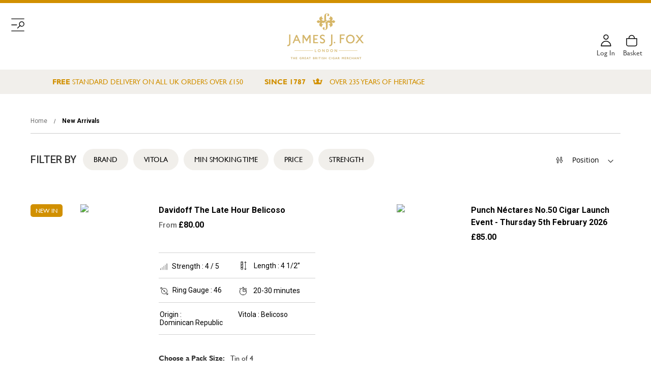

--- FILE ---
content_type: text/html; charset=UTF-8
request_url: https://www.jjfox.co.uk/new-arrivals/page/16.html
body_size: 46967
content:
<!doctype html>
<html lang="en">
    <head >
        <script>
    var LOCALE = 'en\u002DGB';
    var BASE_URL = 'https\u003A\u002F\u002Fwww.jjfox.co.uk\u002F';
    var require = {
        'baseUrl': 'https\u003A\u002F\u002Fwww.jjfox.co.uk\u002Fstatic\u002Fversion1769094719\u002Ffrontend\u002FMagento\u002Fjjfox\u002Fen_GB'
    };</script>        <meta charset="utf-8"/>
<meta name="title" content="New Arrivals (Page 16)"/>
<meta name="description" content="Browse our range of new arrivals and order your cigars online from JJ Fox today. For more information about a particular product, enquire with us today."/>
<meta name="robots" content="INDEX,FOLLOW"/>
<meta name="viewport" content="width=device-width, initial-scale=1, maximum-scale=1.0, user-scalable=no"/>
<meta name="format-detection" content="telephone=no"/>
<title>New Arrivals (Page 16)</title>
<link  rel="stylesheet" type="text/css"  media="all" href="https://www.jjfox.co.uk/static/version1769094719/frontend/Magento/jjfox/en_GB/mage/calendar.css" />
<link  rel="stylesheet" type="text/css"  media="all" href="https://www.jjfox.co.uk/static/version1769094719/frontend/Magento/jjfox/en_GB/PixieMedia_AddPopup/css/pmaddpop.css" />
<link  rel="stylesheet" type="text/css"  media="all" href="https://www.jjfox.co.uk/static/version1769094719/frontend/Magento/jjfox/en_GB/Vsourz_Ageverification/css/ageverification.css" />
<link  rel="stylesheet" type="text/css"  media="all" href="https://www.jjfox.co.uk/static/version1769094719/frontend/Magento/jjfox/en_GB/css/styles-m.css" />
<link  rel="stylesheet" type="text/css"  media="all" href="https://www.jjfox.co.uk/static/version1769094719/frontend/Magento/jjfox/en_GB/Amasty_Quickview/css/quickview.css" />
<link  rel="stylesheet" type="text/css"  media="all" href="https://www.jjfox.co.uk/static/version1769094719/frontend/Magento/jjfox/en_GB/Amasty_Quickview/js/fancybox/jquery.fancybox.min.css" />
<link  rel="stylesheet" type="text/css"  media="all" href="https://www.jjfox.co.uk/static/version1769094719/frontend/Magento/jjfox/en_GB/Amasty_LibSwiperJs/vendor/swiper/swiper.min.css" />
<link  rel="stylesheet" type="text/css"  media="all" href="https://www.jjfox.co.uk/static/version1769094719/frontend/Magento/jjfox/en_GB/MageMe_Core/css/styles.css" />
<link  rel="stylesheet" type="text/css"  media="all" href="https://www.jjfox.co.uk/static/version1769094719/frontend/Magento/jjfox/en_GB/MageMe_WebForms/css/styles.css" />
<link  rel="stylesheet" type="text/css"  media="all" href="https://www.jjfox.co.uk/static/version1769094719/frontend/Magento/jjfox/en_GB/Trustpilot_Reviews/css/trustpilot.min.css" />
<link  rel="stylesheet" type="text/css"  media="all" href="https://www.jjfox.co.uk/static/version1769094719/frontend/Magento/jjfox/en_GB/Wyomind_ElasticsearchAutocomplete/css/autocomplete.css" />
<link  rel="stylesheet" type="text/css"  media="all" href="https://www.jjfox.co.uk/static/version1769094719/frontend/Magento/jjfox/en_GB/Wyomind_ElasticsearchCore/css/jquery.jsonview.min.css" />
<link  rel="stylesheet" type="text/css"  media="all" href="https://www.jjfox.co.uk/static/version1769094719/frontend/Magento/jjfox/en_GB/Wyomind_ElasticsearchMultifacetedAutocomplete/css/autocomplete.css" />
<link  rel="stylesheet" type="text/css"  media="all" href="https://www.jjfox.co.uk/static/version1769094719/frontend/Magento/jjfox/en_GB/Wyomind_ElasticsearchMultifacetedAutocomplete/css/layer.css" />
<link  rel="stylesheet" type="text/css"  media="all" href="https://www.jjfox.co.uk/static/version1769094719/frontend/Magento/jjfox/en_GB/Wyomind_ElasticsearchMultifacetedAutocomplete/css/breadcrumb.css" />
<link  rel="stylesheet" type="text/css"  media="all" href="https://www.jjfox.co.uk/static/version1769094719/frontend/Magento/jjfox/en_GB/Wyomind_ElasticsearchMultifacetedAutocomplete/css/listing.css" />
<link  rel="stylesheet" type="text/css"  media="all" href="https://www.jjfox.co.uk/static/version1769094719/frontend/Magento/jjfox/en_GB/Aheadworks_Wbtab/css/styles.css" />
<link  rel="stylesheet" type="text/css"  media="all" href="https://www.jjfox.co.uk/static/version1769094719/frontend/Magento/jjfox/en_GB/Aheadworks_Wbtab/css/slider.css" />
<link  rel="stylesheet" type="text/css"  media="screen and (min-width: 768px)" href="https://www.jjfox.co.uk/static/version1769094719/frontend/Magento/jjfox/en_GB/css/styles-l.css" />

<link  rel="stylesheet" type="text/css"  media="all" href="https://www.jjfox.co.uk/static/version1769094719/frontend/Magento/jjfox/en_GB/css/animate.css" />
<link  rel="stylesheet" type="text/css"  media="all" href="https://www.jjfox.co.uk/static/version1769094719/frontend/Magento/jjfox/en_GB/css/owl.carousel.css" />
<link  rel="stylesheet" type="text/css"  media="all" href="https://www.jjfox.co.uk/static/version1769094719/frontend/Magento/jjfox/en_GB/css/style.css" />
<link  rel="stylesheet" type="text/css"  media="all" href="https://www.jjfox.co.uk/static/version1769094719/frontend/Magento/jjfox/en_GB/css/responsive.css" />
<link  rel="stylesheet" type="text/css"  media="all" href="https://www.jjfox.co.uk/static/version1769094719/frontend/Magento/jjfox/en_GB/css/lightbox.css" />
<link  rel="stylesheet" type="text/css"  media="all" href="https://www.jjfox.co.uk/static/version1769094719/frontend/Magento/jjfox/en_GB/css/jquery.selectbox.css" />
<link  rel="stylesheet" type="text/css"  media="all" href="https://www.jjfox.co.uk/static/version1769094719/frontend/Magento/jjfox/en_GB/css/pixie.css" />
<link  rel="stylesheet" type="text/css"  media="all" href="https://www.jjfox.co.uk/static/version1769094719/frontend/Magento/jjfox/en_GB/css/mega.css" />
<link  rel="stylesheet" type="text/css"  media="all" href="https://www.jjfox.co.uk/static/version1769094719/frontend/Magento/jjfox/en_GB/css/one-step-checkout.css" />
<script  type="text/javascript"  src="https://www.jjfox.co.uk/static/version1769094719/frontend/Magento/jjfox/en_GB/requirejs/require.js"></script>
<script  type="text/javascript"  src="https://www.jjfox.co.uk/static/version1769094719/frontend/Magento/jjfox/en_GB/mage/requirejs/mixins.js"></script>
<script  type="text/javascript"  src="https://www.jjfox.co.uk/static/version1769094719/frontend/Magento/jjfox/en_GB/requirejs-config.js"></script>
<script  type="text/javascript"  src="https://www.jjfox.co.uk/static/version1769094719/frontend/Magento/jjfox/en_GB/Wyomind_ElasticsearchCore/js/jquery.touch.min.js"></script>
<script  type="text/javascript"  src="https://www.jjfox.co.uk/static/version1769094719/frontend/Magento/jjfox/en_GB/Manadev_LayeredNavigationMobile/js/accordionAnimateFix.js"></script>
<link rel="preload" as="font" crossorigin="anonymous" href="https://www.jjfox.co.uk/static/version1769094719/frontend/Magento/jjfox/en_GB/fonts/opensans/light/opensans-300.woff2" />
<link rel="preload" as="font" crossorigin="anonymous" href="https://www.jjfox.co.uk/static/version1769094719/frontend/Magento/jjfox/en_GB/fonts/opensans/regular/opensans-400.woff2" />
<link rel="preload" as="font" crossorigin="anonymous" href="https://www.jjfox.co.uk/static/version1769094719/frontend/Magento/jjfox/en_GB/fonts/opensans/semibold/opensans-600.woff2" />
<link rel="preload" as="font" crossorigin="anonymous" href="https://www.jjfox.co.uk/static/version1769094719/frontend/Magento/jjfox/en_GB/fonts/opensans/bold/opensans-700.woff2" />
<link rel="preload" as="font" crossorigin="anonymous" href="https://www.jjfox.co.uk/static/version1769094719/frontend/Magento/jjfox/en_GB/fonts/Luma-Icons.woff2" />
<link  rel="canonical" href="https://www.jjfox.co.uk/new-arrivals.html" />
<link  rel="prev" href="https://www.jjfox.co.uk/new-arrivals/page/15.html" />
<link  rel="icon" type="image/x-icon" href="https://www.jjfox.co.uk/media/favicon/stores/1/JJFOXAI-FAVICONbigger.png" />
<link  rel="shortcut icon" type="image/x-icon" href="https://www.jjfox.co.uk/media/favicon/stores/1/JJFOXAI-FAVICONbigger.png" />
<!-- Google Tag Manager -->
<script>(function(w,d,s,l,i){w[l]=w[l]||[];w[l].push({'gtm.start':
new Date().getTime(),event:'gtm.js'});var f=d.getElementsByTagName(s)[0],
j=d.createElement(s),dl=l!='dataLayer'?'&l='+l:'';j.async=true;j.src=
'https://www.jjfox.co.uk/serverside/gtm.js?id='+i+dl;f.parentNode.insertBefore(j,f);
})(window,document,'script','dataLayer','GTM-5QP2G7J');</script>
<!-- End Google Tag Manager -->

<style>
#CybotCookiebotDialogPoweredbyImage {
        max-height: 7em !important;
    }
</style>

<meta name="google-site-verification" content="uLt_M3fji2ePQGZsiaUybyqK4x7z7nK1D_goSkj_6DY" />

<style>
.block_table {
   display: table;
   width: 100%;
   height: 100%;
   vertical-align: middle;
}
.block_table_cell {
   display: table-cell;
   width: 100%;
   height: 100%;
   vertical-align: middle;
}
.page-slider .item {
   position: relative;
}
.page-slider .item_context {
    position: absolute;
    top: 0;
    z-index: 10;
    right: 0;
    left: 0;
    bottom: 0;
    text-align: center;
    vertical-align: middle;
    color: #fff;
    text-transform: uppercase;
   font-family: 'Gill Sans MT', sans-serif;
}
.page-slider .item_context h2 {
   font-size: 4em;
}
.page-slider .item_context p {
   font-size: 1.6em;
}


.page-slider.slider-text-under .item_context {
    position: relative;
    top: auto;
    z-index: 10;
    right: auto;
    left: auto;
    bottom: auto;
    text-align: center;
    vertical-align: middle;
    color: #101010;
    text-transform: uppercase;
   font-family: 'Gill Sans MT', sans-serif;
}
.page-slider.slider-text-under .item_context h2 {
   font-size: 3em;
}
.page-slider.slider-text-under .item_context p {
   font-size: 1.4em;
}


.top-slider .owl-nav.disabled,.product-options-wrapper span {
   display: none;
}

.options-list span {display:inherit}


.page-products .products-grid .product-item {
	
	margin-left: 0 !important;
	
}

.configurable span.price-label {
    display: none;
}

.product-info-price span.price-label {
    display: none !important;
}
li.mana-leaf { 
    margin: 10px 0;
    line-height: 1.4;
}
input, a, button, a:hover {  
    text-decoration: none !important;
}
.owl-carousel .owl-item img {
 
  height: auto !important;
}

.pm-banner-group-item { width:100%!important; }

</style>







<style>
body.pixiedust .pm-mega-wrap{display:block;}
</style>        
<script nonce="N2tpbTVuZTlsOGczdGF5bXBmYWNiYTY4MXVjaGpna3c=">
    window.getWpGA4Cookie = function(name) {
        match = document.cookie.match(new RegExp(name + '=([^;]+)'));
        if (match) return decodeURIComponent(match[1].replace(/\+/g, ' ')) ;
    };

    window.ga4AllowServices = false;

    var isCookieRestrictionModeEnabled = 0,
        currentWebsiteId = 1,
        cookieRestrictionName = 'user_allowed_save_cookie';

    if (isCookieRestrictionModeEnabled) {
        allowedCookies = window.getWpGA4Cookie(cookieRestrictionName);

        if (allowedCookies !== undefined) {
            allowedWebsites = JSON.parse(allowedCookies);

            if (allowedWebsites[currentWebsiteId] === 1) {
                window.ga4AllowServices = true;
            }
        }
    } else {
        window.ga4AllowServices = true;
    }
</script>
    
        <script nonce="N2tpbTVuZTlsOGczdGF5bXBmYWNiYTY4MXVjaGpna3c=">
        if (window.ga4AllowServices) {
            window.dataLayer = window.dataLayer || [];
                        var dl4Objects = [{"pageName":"New Arrivals (Page 16)","pageType":"category"},{"ecommerce":{"items":[{"item_name":"Davidoff The Late Hour Belicoso","affiliation":"Main Website - Main Website Store - Default Store View","item_id":"4310","price":"80.00","item_category":"New Arrivals","item_list_name":"New Arrivals","item_list_id":"76","index":1},{"item_name":"Punch N\u00e9ctares No.50 Cigar Launch Event - Thursday 5th February 2026","affiliation":"Main Website - Main Website Store - Default Store View","item_id":"4307","price":"85.00","item_category":"New Arrivals","item_list_name":"New Arrivals","item_list_id":"76","index":2},{"item_name":"Mantis Universal Cigar Cutter in Gold","affiliation":"Main Website - Main Website Store - Default Store View","item_id":"4301","price":"88.00","item_category":"New Arrivals","item_list_name":"New Arrivals","item_list_id":"76","index":3},{"item_name":"Mantis Universal Cigar Cutter in Green","affiliation":"Main Website - Main Website Store - Default Store View","item_id":"4300","price":"88.00","item_category":"New Arrivals","item_list_name":"New Arrivals","item_list_id":"76","index":4},{"item_name":"Mantis Universal Cigar Cutter in Grey","affiliation":"Main Website - Main Website Store - Default Store View","item_id":"4299","price":"88.00","item_category":"New Arrivals","item_list_name":"New Arrivals","item_list_id":"76","index":5},{"item_name":"Gentili Patchwork and Makassar Humidor for 75 Cigars","affiliation":"Main Website - Main Website Store - Default Store View","item_id":"4298","price":"1050.00","item_category":"New Arrivals","item_list_name":"New Arrivals","item_list_id":"76","index":6},{"item_name":"My Father Original Sampler","affiliation":"Main Website - Main Website Store - Default Store View","item_id":"4294","price":"199.50","item_category":"New Arrivals","item_list_name":"New Arrivals","item_list_id":"76","index":7},{"item_name":"Joya De Nicaragua Seleccion Joya Toro Sampler","affiliation":"Main Website - Main Website Store - Default Store View","item_id":"4292","price":"137.75","item_category":"New Arrivals","item_list_name":"New Arrivals","item_list_id":"76","index":8},{"item_name":"BLD Carbon Fibre Effect Folding Cigar Smoker Set","affiliation":"Main Website - Main Website Store - Default Store View","item_id":"4264","price":"100.00","item_category":"New Arrivals","item_list_name":"New Arrivals","item_list_id":"76","index":9},{"item_name":"Linea Retro Punch Triunfos Tin of 5 Cigars","affiliation":"Main Website - Main Website Store - Default Store View","item_id":"4194","price":"146.00","item_category":"New Arrivals","item_list_name":"New Arrivals","item_list_id":"76","index":10},{"item_name":"EMS Cigar Box Opener","affiliation":"Main Website - Main Website Store - Default Store View","item_id":"4192","price":"72.00","item_category":"New Arrivals","item_list_name":"New Arrivals","item_list_id":"76","index":11},{"item_name":"Hoyo de Monterrey Double Corona Leather Case With Two Cigars","affiliation":"Main Website - Main Website Store - Default Store View","item_id":"4190","price":"218.50","item_category":"New Arrivals","item_list_name":"New Arrivals","item_list_id":"76","index":12}],"item_list_id":"76","item_list_name":"New Arrivals"},"event":"view_item_list"}];
            for (var i in dl4Objects) {
                window.dataLayer.push({ecommerce: null});
                window.dataLayer.push(dl4Objects[i]);
            }
                        var wpGA4Cookies = ['wp_ga4_user_id','wp_ga4_customerGroup'];
            wpGA4Cookies.map(function (cookieName) {
                var cookieValue = window.getWpGA4Cookie(cookieName);
                if (cookieValue) {
                    var dl4Object = {};
                    dl4Object[cookieName.replace('wp_ga4_', '')] = cookieValue;
                    window.dataLayer.push(dl4Object);
                }
            });
        }
    </script>
    <script type="text/x-magento-init">
        {
            "*": {
                "Magento_PageCache/js/form-key-provider": {
                    "isPaginationCacheEnabled":
                        0                }
            }
        }
    </script>
<script type="text&#x2F;javascript" src="https&#x3A;&#x2F;&#x2F;chimpstatic.com&#x2F;mcjs-connected&#x2F;js&#x2F;users&#x2F;0289375d7cbab89aa82e698c1&#x2F;59feef080e71a4a39880fbc9f.js" defer="defer">
</script>    </head>
    <body data-container="body"
          data-mage-init='{"loaderAjax": {}, "loader": { "icon": "https://www.jjfox.co.uk/static/version1769094719/frontend/Magento/jjfox/en_GB/images/loader-2.gif"}}'
        id="html-body" class="pixiedust page-with-filter page-products categorypath-new-arrivals category-new-arrivals catalog-category-view page-layout-2columns-left">
        
<script type="text/x-magento-init">
    {
        "*": {
            "Magento_PageBuilder/js/widget-initializer": {
                "config": {"[data-content-type=\"slider\"][data-appearance=\"default\"]":{"Magento_PageBuilder\/js\/content-type\/slider\/appearance\/default\/widget":false},"[data-content-type=\"map\"]":{"Magento_PageBuilder\/js\/content-type\/map\/appearance\/default\/widget":false},"[data-content-type=\"row\"]":{"Magento_PageBuilder\/js\/content-type\/row\/appearance\/default\/widget":false},"[data-content-type=\"tabs\"]":{"Magento_PageBuilder\/js\/content-type\/tabs\/appearance\/default\/widget":false},"[data-content-type=\"slide\"]":{"Magento_PageBuilder\/js\/content-type\/slide\/appearance\/default\/widget":{"buttonSelector":".pagebuilder-slide-button","showOverlay":"hover","dataRole":"slide"}},"[data-content-type=\"banner\"]":{"Magento_PageBuilder\/js\/content-type\/banner\/appearance\/default\/widget":{"buttonSelector":".pagebuilder-banner-button","showOverlay":"hover","dataRole":"banner"}},"[data-content-type=\"buttons\"]":{"Magento_PageBuilder\/js\/content-type\/buttons\/appearance\/inline\/widget":false},"[data-content-type=\"products\"][data-appearance=\"carousel\"]":{"Magento_PageBuilder\/js\/content-type\/products\/appearance\/carousel\/widget":false}},
                "breakpoints": {"desktop":{"label":"Desktop","stage":true,"default":true,"class":"desktop-switcher","icon":"Magento_PageBuilder::css\/images\/switcher\/switcher-desktop.svg","conditions":{"min-width":"1024px"},"options":{"products":{"default":{"slidesToShow":"5"}}}},"tablet":{"conditions":{"max-width":"1024px","min-width":"768px"},"options":{"products":{"default":{"slidesToShow":"4"},"continuous":{"slidesToShow":"3"}}}},"mobile":{"label":"Mobile","stage":true,"class":"mobile-switcher","icon":"Magento_PageBuilder::css\/images\/switcher\/switcher-mobile.svg","media":"only screen and (max-width: 768px)","conditions":{"max-width":"768px","min-width":"640px"},"options":{"products":{"default":{"slidesToShow":"3"}}}},"mobile-small":{"conditions":{"max-width":"640px"},"options":{"products":{"default":{"slidesToShow":"2"},"continuous":{"slidesToShow":"1"}}}}}            }
        }
    }
</script>

<div class="cookie-status-message" id="cookie-status">
    The store will not work correctly when cookies are disabled.</div>
<script type="text&#x2F;javascript">document.querySelector("#cookie-status").style.display = "none";</script>
<script type="text/x-magento-init">
    {
        "*": {
            "cookieStatus": {}
        }
    }
</script>

<script type="text/x-magento-init">
    {
        "*": {
            "mage/cookies": {
                "expires": null,
                "path": "\u002F",
                "domain": ".www.jjfox.co.uk",
                "secure": true,
                "lifetime": "3600"
            }
        }
    }
</script>
    <noscript>
        <div class="message global noscript">
            <div class="content">
                <p>
                    <strong>JavaScript seems to be disabled in your browser.</strong>
                    <span>
                        For the best experience on our site, be sure to turn on Javascript in your browser.                    </span>
                </p>
            </div>
        </div>
    </noscript>


<script>
    window.cookiesConfig = window.cookiesConfig || {};
    window.cookiesConfig.secure = true;
</script><script>    require.config({
        map: {
            '*': {
                wysiwygAdapter: 'mage/adminhtml/wysiwyg/tiny_mce/tinymceAdapter'
            }
        }
    });</script><script>    require.config({
        paths: {
            googleMaps: 'https\u003A\u002F\u002Fmaps.googleapis.com\u002Fmaps\u002Fapi\u002Fjs\u003Fv\u003D3\u0026key\u003D'
        },
        config: {
            'Magento_PageBuilder/js/utils/map': {
                style: '',
            },
            'Magento_PageBuilder/js/content-type/map/preview': {
                apiKey: '',
                apiKeyErrorMessage: 'You\u0020must\u0020provide\u0020a\u0020valid\u0020\u003Ca\u0020href\u003D\u0027https\u003A\u002F\u002Fwww.jjfox.co.uk\u002Fadminhtml\u002Fsystem_config\u002Fedit\u002Fsection\u002Fcms\u002F\u0023cms_pagebuilder\u0027\u0020target\u003D\u0027_blank\u0027\u003EGoogle\u0020Maps\u0020API\u0020key\u003C\u002Fa\u003E\u0020to\u0020use\u0020a\u0020map.'
            },
            'Magento_PageBuilder/js/form/element/map': {
                apiKey: '',
                apiKeyErrorMessage: 'You\u0020must\u0020provide\u0020a\u0020valid\u0020\u003Ca\u0020href\u003D\u0027https\u003A\u002F\u002Fwww.jjfox.co.uk\u002Fadminhtml\u002Fsystem_config\u002Fedit\u002Fsection\u002Fcms\u002F\u0023cms_pagebuilder\u0027\u0020target\u003D\u0027_blank\u0027\u003EGoogle\u0020Maps\u0020API\u0020key\u003C\u002Fa\u003E\u0020to\u0020use\u0020a\u0020map.'
            },
        }
    });</script><script>
    require.config({
        shim: {
            'Magento_PageBuilder/js/utils/map': {
                deps: ['googleMaps']
            }
        }
    });</script>

<div id="mana_ajax_wrapper_mana_seo_query"><script>
    manadevSeoQuery = {"p":"16"};
</script></div><div id="sidebarIn" class="animateAll">

    <div class="sidebarinside">

        <div class="logo-block">

            <span data-action="toggle-nav" class="action nav-toggle"><span>Toggle Nav</span></span>
    <a class="logo" href="https://www.jjfox.co.uk/" title="">
                <img src="/media/logo/stores/1/jjfoxlogofinal.png"
             alt=""

        />
            </a>


        </div>

        <div class="nav-search-block">
                    </div>

        <div class="top-block megamob-backlink" style="cursor:pointer;display: none">
            <span>Menu</span>
        </div>

        <nav class="navigation meganav mobilenav">

            <div class="nav-slider"></div>

            <div class="nav-orgini">

                <ul class="pm-topmenu base-menu">

                    <li class="level0 nav-1 first extraclass " data-target="666669" data-mmref="666669"><a href="/brands"  class="level-topextraclass" ><span>Brands</span></a></li><li class="level0 nav-1 first extraclass level-top parent mobileparent dev" data-target="666661" data-mmref="666661"><a href="https://www.jjfox.co.uk/cigars/country/cuban-cigars.html"  class="level-topextraclass" ><span>Cuban Cigars</span></a></li><div class="mega-show mega-show-666661" style="display:none;"><li class="all"></li>


    <div class="pm-mega-in">	
           			                <div class="pmm-content haschildren"><div>
<h6><a class="view-all-link" href="/cigars/country/cuban-cigars.html">Shop All Cuban Cigars</a></h6>
<ul>
<li><a href="/cigars/brand/bolivar-cigars.html">Bolivar</a></li>
<li><a href="/cigars/brand/cohiba-cigars.html">Cohiba</a></li>
<li><a href="/cigars/brand/h-upmann-cigars.html">H.Upmann</a></li>
<li><a href="/cigars/brand/hoyo-de-monterrey-cigars.html">Hoyo de Monterrey</a></li>
<li><a href="/cigars/brand/montecristo-cigars.html">Montecristo</a></li>
<li><a href="/cigars/brand/trinidad-cigars.html">Trinidad</a></li>
<li><a href="/cigars/brand/partagas-cigars.html">Partagas</a></li>
<li><a href="/cigars/brand/quai-dorsay-cigars.html">Quai D'Orsay</a></li>
<li><a href="/cigars/brand/romeo-y-julieta-cigars.html">Romeo Y Julieta</a></li>
</ul>
</div>
<!--<div>
<ul>
<li><a class="view-all-link" href="/cigars/country/cuban-cigars.html"><strong>View All</strong></a></li>
</ul>
</div>--></div>
                        		                <div class="pmm-content haschildren"><div>
<h6>Shop by Vitola/Size</h6>
<ul>
<span style="display: block; width: 100%;">
<span style="width: 50%; float: left; display: inline-block;">
<ul>
<li><a href="/cigars/country/cuban-cigars/vitola/belicoso.html">Belicoso</a></li>
<li><a href="/cigars/country/cuban-cigars/vitola/churchill.html">Churchill</a></li>
<li><a href="/cigars/country/cuban-cigars/vitola/cigarillo.html">Cigarillo</a></li>
<li><a href="/cigars/country/cuban-cigars/vitola/corona.html">Corona</a></li>
<li><a href="/cigars/country/cuban-cigars/vitola/double-figurado-.html">Figurado</a></li>
<li><a href="/cigars/country/cuban-cigars/vitola/lonsdale.html">Lonsdale</a></li>
<li><a href="/cigars/country/cuban-cigars/vitola/panatella.html">Panatella</a></li>
</ul>
</span>
<span style="width: 50%; float: left; display: inline-block;">
<ul>
<li><a href="/cigars/country/cuban-cigars/vitola/perfecto.html">Perfecto</a></li>
<li><a href="/cigars/country/cuban-cigars/vitola/perla.html">Perla</a></li>
<li><a href="/cigars/country/cuban-cigars/vitola/piramide.html">Piramide</a></li>
<li><a href="/cigars/country/cuban-cigars/vitola/robusto.html">Robusto</a></li>
<li><a href="/cigars/country/cuban-cigars/vitola/petit-royale.html">Royale</a></li>
<li><a href="/cigars/samplers.html">Samplers</a></li>
</ul>
</span>
</span>
</ul>
</div></div>
                        		                <div class="pmm-content haschildren"><div>
<h6>Shop by Strength</h6>
<ul>
<li><a href="/cigars/country/cuban-cigars/strength/1-out-of-5.html">Light</a></li>
<li><a href="/cigars/country/cuban-cigars/strength/2-out-of-5.html">Light to Medium</a></li>
<li><a href="/cigars/country/cuban-cigars/strength/3-out-of-5.html">Medium</a></li>
<li><a href="/cigars/country/cuban-cigars/strength/4-out-of-5.html">Medium to Full</a></li>
<li><a href="/cigars/country/cuban-cigars/strength/5-out-of-5.html">Full</a></li>
</ul>
</div></div>
                        		                <div class="pmm-content haschildren"><div>
<h6>Shop by Enjoyment Time</h6>
<ul>
<li><a href="/cigars/country/cuban-cigars/min-smoking-time/5-minutes-10-minutes-15-minutes-<-20-minutes-20-minutes.html">Up to 20 Minutes</a></li>
<li><a href="/cigars/country/cuban-cigars/min-smoking-time/20-minutes-25-minutes-20-30-minutes-30-minutes-35-minutes-30-40-minutes-40-minutes.html">20 to 40 Minutes</a></li>
<li><a href="/cigars/country/cuban-cigars/min-smoking-time/40-minutes-45-minutes-50-minutes-40-50-minutes-55-minutes-50-60-minutes-60-minutes.html">40 to 60 Minutes</a></li>
<li><a href="/cigars/country/cuban-cigars/min-smoking-time/60+-minutes-various.html">Over 60 Minutes</a></li>
</ul>
</div></div>
                                                
        </div>
</div><li class="level0 nav-1 first extraclass level-top parent mobileparent dev" data-target="666662" data-mmref="666662"><a href="https://www.jjfox.co.uk/cigars/country/new-world-cigars.html"  class="level-topextraclass" ><span>New World Cigars</span></a></li><div class="mega-show mega-show-666662" style="display:none;"><li class="all"></li>


    <div class="pm-mega-in">	
           			                <div class="pmm-content haschildren"><div>
<h6><a class="view-all-link" href="/cigars/country/new-world-cigars.html">Shop All New World Cigars</a></h6>
<ul>
<li><a href="/cigars/brand/fox-house-blend.html">Fox House Blend</a></li>
<li><a href="/cigars/brand/blend-17-cigars.html">Blend 17</a></li>
<li><a href="/cigars/brand/blend-42.html">Blend 42</a></li>
<li><a href="/cigars/brand/davidoff-cigars.html">Davidoff</a></li>
<li><a href="/cigars/brand/drew-estate-cigars.html">Drew Estate</a></li>
<li><a href="/cigars/brand/joya-de-nicaragua-cigars.html">Joya de Nicaragua</a></li>
<li><a href="/cigars/brand/oliva-cigars.html">Oliva</a></li>
<li><a href="/cigars/brand/padron-cigars.html">Padron</a></li>
<li><a href="/cigars/brand/quorum-cigars.html">Quorum</a></li>
</ul>
</div>
<!--<div>
<ul>
<li><a class="view-all-link" href="/cigars/country/new-world-cigars.html"><strong>View All</strong></a></li>
</ul>
</div>--></div>
                        		                <div class="pmm-content haschildren"><div>
<h6>Shop by Vitola/Size</h6>
<ul>
<span style="display: block; width: 100%;">
<span style="width: 50%; float: left; display: inline-block;">
<ul>
<span style="display: block; width: 100%;">
<span style="width: 50%; float: left; display: inline-block;">
<li><a href="/cigars/country/new-world-cigars/vitola/belicoso.html">Belicoso</a></li>
<li><a href="/cigars/country/new-world-cigars/vitola/churchill.html">Churchill</a></li>
<li><a href="/cigars/country/new-world-cigars/vitola/cigarillo.html">Cigarillo</a></li>
<li><a href="/cigars/country/new-world-cigars/vitola/corona.html">Corona</a></li>
<li><a href="/cigars/country/new-world-cigars/vitola/lonsdale.html">Lonsdale</a></li>
<li><a href="/cigars/country/new-world-cigars/vitola/panatella.html">Panatella</a></li>
<li><a href="/cigars/country/new-world-cigars/vitola/perfecto.html">Perfecto</a></li>
</ul>
</span>
<span style="width: 50%; float: left; display: inline-block;">
<ul>
<li><a href="/cigars/country/new-world-cigars/vitola/perla.html">Perla</a></li>
<li><a href="/cigars/country/new-world-cigars/vitola/piramide.html">Piramide</a></li>
<li><a href="/cigars/country/new-world-cigars/vitola/robusto.html">Robusto</a></li>
<li><a href="/cigars/country/new-world-cigars/vitola/petit-royale.html">Royale</a></li>
<li><a href="/cigars/country/new-world-cigars/vitola/toro.html">Toro</a></li>
<li><a href="/cigars/samplers.html">Samplers</a></li>
</ul>
</span>
</span>
</ul>
</div></div>
                        		                <div class="pmm-content haschildren"><div>
<h6>Shop by Strength</h6>
<ul>
<li><a href="/cigars/country/new-world-cigars/strength/2-out-of-5.html">Light to Medium</a></li>
<li><a href="/cigars/country/new-world-cigars/strength/3-out-of-5.html">Medium</a></li>
<li><a href="/cigars/country/new-world-cigars/strength/4-out-of-5.html">Medium to Full</a></li>
<li><a href="/cigars/country/new-world-cigars/strength/5-out-of-5.html">Full</a></li>
</ul>
</div></div>
                        		                <div class="pmm-content haschildren"><div>
<h6><span>Shop by Enjoyment Time</span></h6>
<ul>
<li><a href="/cigars/country/new-world-cigars/min-smoking-time/5-minutes-10-minutes-15-minutes-<-20-minutes-20-minutes.html">Up to 20 Minutes</a></li>
<li><a href="/cigars/country/new-world-cigars/min-smoking-time/20-minutes-25-minutes-30-minutes-35-minutes-40-minutes-20-30-minutes-30-40-minutes.html">20 to 40 Minutes</a></li>
<li><a href="/cigars/country/new-world-cigars/min-smoking-time/40-minutes-45-minutes-50-minutes-40-50-minutes-55-minutes-50-60-minutes-60-minutes.html">40 to 60 Minutes</a></li>
<li><a href="/cigars/country/new-world-cigars/min-smoking-time/60+-minutes-various.html">Over 60 Minutes</a></li>
</ul>
</div></div>
                                                
        </div>
</div><li class="level0 nav-1 first extraclass level-top parent mobileparent dev" data-target="666663" data-mmref="666663"><a href="https://www.jjfox.co.uk/cigar-accessories.html"  class="level-topextraclass" ><span>Accessories</span></a></li><div class="mega-show mega-show-666663" style="display:none;"><li class="all"></li>


    <div class="pm-mega-in">	
           			                <div class="pmm-content haschildren"><div>
<h6><a class="view-all-link" href="/cigar-accessories.html">Shop All Accessories</a></h6>
<ul>
<li><a href="/cigar-accessories/ashtrays.html">Ashtrays</a></li>
<li><a href="/cigar-accessories/books-and-magazines.html">Books and Magazines</a></li>
<li><a href="/cigar-accessories/cigar-cases-holders.html">Cigar Cases and Holders</a></li>
<li><a href="/cigar-accessories/cigar-cutters.html">Cigar Cutters</a></li>
<li><a href="/cigar-accessories/humidors.html">Humidors And Humidor Accessories</a></li>
<li><a href="/cigar-accessories/lighters.html">Lighters</a></li>
<li><a href="/cigar-accessories/other-cigar-accessories.html">Other Cigar Accessories</a></li>
</ul>
</div>
<!--<div>
<ul>
<li><a class="view-all-link" href="/cigar-accessories.html"><strong>View All</strong></a></li>
</ul>
</div>--></div>
                        		                <div class="pmm-content haschildren"><div>
<h6>Shop by Brand</h6>
<ul>
<span style="display: block; width: 100%;">
<span style="width: 50%; float: left; display: inline-block;">
<ul>
<li><a href="/cigar-accessories/brands/dunhill-the-white-spot.html">Dunhill the White Spot</a></li>
<li><a href="/cigar-accessories/brands/s-t-dupont.html">S.T. Dupont</a></li>
<li><a href="/cigar-accessories/brands/cohiba-x-s-t-dupont.html">Cohiba x S. T. Dupont</a></li>
<li><a href="/cigar-accessories/brands/bosquet.html">Bosquet</a></li>
<li><a href="/cigar-accessories/brands/colibri.html">Colibri</a></li>
<li><a href="/cigar-accessories/brands/dissim.html">Dissim</a></li>
</ul>
</span>
<span style="width: 50%; float: left; display: inline-block;">
<ul>
<li><a href="/cigar-accessories/brands/elie-bleu.html">Elie Bleu</a></li>
<li><a href="/cigar-accessories/brands/gentili.html">Gentili</a></li>
<li><a href="/cigar-accessories/brands/havana-club.html">Havana Club</a></li>
<li><a href="/cigar-accessories/brands/james-j-fox.html">James J. Fox</a></li>
<li><a href="/cigar-accessories/brands/xikar.html">Xikar</a></li>
</ul>
</span>
</span>
</ul>
</div></div>
                                                                        
        </div>
</div><li class="level0 nav-1 first extraclass " data-target="666664" data-mmref="666664"><a href="https://www.jjfox.co.uk/cigars/samplers.html"  class="level-topextraclass" ><span>Samplers</span></a></li><li class="level0 nav-1 first extraclass " data-target="666665" data-mmref="666665"><a href="https://www.jjfox.co.uk/cigar-gifts.html"  class="level-topextraclass" ><span>Gifts</span></a></li><li class="level0 nav-1 first extraclass " data-target="666666" data-mmref="666666"><a href="https://www.jjfox.co.uk/rare-limited-edition-cigars.html"  class="level-topextraclass" ><span>Limited/Special Editions</span></a></li><li class="level0 nav-1 first extraclass " data-target="666667" data-mmref="666667"><a href="https://www.jjfox.co.uk/pipes-and-tobacco.html"  class="level-topextraclass" ><span>Pipes & Tobacco</span></a></li><li class="level0 nav-1 first extraclass " data-target="666668" data-mmref="666668"><a href="https://www.jjfox.co.uk/events"  class="level-topextraclass" ><span>Events</span></a></li>
                    <li>

                        <ul class="greenwrap">

                            
                                                            <li class="signin-link level0 hide-from-guest trackLink noborder trackit logit"><a rel="nofollow" href="/customer/account/create/"><span class="acicon"></span><span class="aclabel">Sign in / Register</span></a></li>
                            
                            
                            <li class="contact-link level0 "><a href="/contact"><span>Contact Us</span></a></li>

                            
                        </ul>

                    </li>

                </ul>

            </div>

        </nav>

    </div>

</div>

<script type="text/javascript">
    require(['jquery'],function($){

        function addSearch(){

            if( window.innerWidth > 1349 ){

                $("#search_autocomplete").appendTo(".top_cart_wrap .block-search form");

                $("#search_autocomplete-no-result").appendTo(".top_cart_wrap .block-search form");

                $('.nav-search-block #search_autocomplete').remove();

            }else{

                if( jQuery('.nav-search-block .block-search').length < 1) {

                    const form = `
                    <div class="block-search"><div class="block-title"><strong>Search</strong></div>
                        <div class="block block-content">
                            <form class="msearch" action="/catalogsearch/result/" method="get">
                                <div class="field search">
                                    <label class="label"  data-role="minisearch-label"></label>
                                    <div class="control">
                                        <input id="search_gggggg" type="text" name="qqqq" value="" placeholder="Search entire store here..." class="input-text loaded" maxlength="128" role="combobox" aria-haspopup="false" aria-autocomplete="both" autocomplete="off">
                                    </div>
                                </div>
                            </form>
                        </div>
                    </div>
                    `;

                    $(form).appendTo(".nav-search-block");
                }

                if( jQuery('.nav-search-block #search_autocomplete').length < 1) {

                    jQuery("#search_autocomplete").appendTo(".nav-search-block .block-search");

                }
            }
        }

        $('body').on("input", '#search_gggggg', function(){

            const v = $(this).val();

            $('input[name="q"]').val(v);

            $('input[name="q"]').trigger('input');
        });

        $( window ).resize(function() {
            addSearch();
        });

        $(function(){
            $(window).resize();
        })

    });
</script>






<div class="page-wrapper"><header class="page-header"><div class="top_logo_wrap"><span data-action="toggle-nav" class="action nav-toggle"><span>Toggle Nav</span></span>
    <a class="logo" href="https://www.jjfox.co.uk/" title="">
        <img src="https://www.jjfox.co.uk/media/logo/stores/1/jjfoxlogofinal.png"
             alt=""
            
        />
    </a>

<script type="text/javascript">
    require(['jquery'],function($){
        $(".nav-toggle, .sidebarinside .nav-toggle").click(function(e) {
            e.preventDefault();
            $("body").toggleClass("slideover");
            $(".filter-trigger").toggleClass("filter-out");
        });
    });
</script>
</div><div class="top_cart_wrap"><ul class="top_links">      <ul>
<li class="contact-link"><a href="/contact">Contact Us</a></li>
</ul>   

  </ul><div class="cart_wraper">
<div data-block="minicart" class="minicart-wrapper header-basket" >
 <li class="cart">
            
            
    <a class="action showcart" href="https://www.jjfox.co.uk/checkout/cart/"
       data-bind="scope: 'minicart_content'">
       <div class="cart-item">
                
                
        <span class="text">
          

           </span>
        <span class="counter qty empty"
              data-bind="css: { empty: !!getCartParam('summary_count') == false }, blockLoader: isLoading">
                        <span class="counter-number">
                <!-- ko if: getCartParam('summary_count') --><!-- ko text: getCartParam('summary_count') --><!-- /ko --><!-- /ko -->
                <!-- ko ifnot: getCartParam('summary_count') -->0<!-- /ko -->
            </span>
        </span>
        </div>
    </a>
    </li>
            <div class="block block-minicart empty"
             data-role="dropdownDialog"
             data-mage-init='{"dropdownDialog":{
                "appendTo":"[data-block=minicart]",
                "triggerTarget":".showcart",
                "timeout": "2000",
                "closeOnMouseLeave": false,
                "closeOnEscape": true,
                "triggerClass":"active",
                "parentClass":"active",
                "buttons":[]}}'>
            <div id="minicart-content-wrapper" data-bind="scope: 'minicart_content'">
                <!-- ko template: getTemplate() --><!-- /ko -->
            </div>
                    </div>
    	
	<script>window.checkout = {"shoppingCartUrl":"https:\/\/www.jjfox.co.uk\/checkout\/cart\/","checkoutUrl":"https:\/\/www.jjfox.co.uk\/checkout\/","updateItemQtyUrl":"https:\/\/www.jjfox.co.uk\/checkout\/sidebar\/updateItemQty\/","removeItemUrl":"https:\/\/www.jjfox.co.uk\/checkout\/sidebar\/removeItem\/","imageTemplate":"Magento_Catalog\/product\/image_with_borders","baseUrl":"https:\/\/www.jjfox.co.uk\/","minicartMaxItemsVisible":5,"websiteId":"1","maxItemsToDisplay":10,"storeId":"1","storeGroupId":"1","customerLoginUrl":"https:\/\/www.jjfox.co.uk\/customer\/account\/login\/referer\/aHR0cHM6Ly93d3cuampmb3guY28udWsvbmV3LWFycml2YWxzL3BhZ2UvMTYuaHRtbA~~\/","isRedirectRequired":false,"autocomplete":"off","captcha":{"user_login":{"isCaseSensitive":false,"imageHeight":50,"imageSrc":"","refreshUrl":"https:\/\/www.jjfox.co.uk\/captcha\/refresh\/","isRequired":false,"timestamp":1769476710}}}</script>
    <script>
        //window.checkout = ;


        function strip_tags1(input1) {
           if (input1) {
           input1 = input1.replace('</span>', '');
           input1 = input1.replace('<span class="price">', '');
           }
           return input1;
	}
    </script>
    <script type="text/x-magento-init">
    {
        "[data-block='minicart']": {
            "Magento_Ui/js/core/app": {"components":{"minicart_content":{"children":{"subtotal.container":{"children":{"subtotal":{"children":{"subtotal.totals":{"config":{"display_cart_subtotal_incl_tax":1,"display_cart_subtotal_excl_tax":0,"template":"Magento_Tax\/checkout\/minicart\/subtotal\/totals"},"children":{"subtotal.totals.msrp":{"component":"Magento_Msrp\/js\/view\/checkout\/minicart\/subtotal\/totals","config":{"displayArea":"minicart-subtotal-hidden","template":"Magento_Msrp\/checkout\/minicart\/subtotal\/totals"}}},"component":"Magento_Tax\/js\/view\/checkout\/minicart\/subtotal\/totals"}},"component":"uiComponent","config":{"template":"Magento_Checkout\/minicart\/subtotal"}}},"component":"uiComponent","config":{"displayArea":"subtotalContainer"}},"item.renderer":{"component":"Magento_Checkout\/js\/view\/cart-item-renderer","config":{"displayArea":"defaultRenderer","template":"Magento_Checkout\/minicart\/item\/default"},"children":{"item.image":{"component":"Magento_Catalog\/js\/view\/image","config":{"template":"Magento_Catalog\/product\/image","displayArea":"itemImage"}},"checkout.cart.item.price.sidebar":{"component":"uiComponent","config":{"template":"Magento_Checkout\/minicart\/item\/price","displayArea":"priceSidebar"}}}},"extra_info":{"component":"uiComponent","config":{"displayArea":"extraInfo"}},"promotion":{"component":"uiComponent","config":{"displayArea":"promotion"}}},"config":{"itemRenderer":{"default":"defaultRenderer","simple":"defaultRenderer","virtual":"defaultRenderer"},"template":"Magento_Checkout\/minicart\/content"},"component":"Magento_Checkout\/js\/view\/minicart"}},"types":[]}        },
        "*": {
            "Magento_Ui/js/block-loader": "https://www.jjfox.co.uk/static/version1769094719/frontend/Magento/jjfox/en_GB/images/loader-1.gif"
        }
    }
    </script>
</div>



</div><div class="curency_choice"> 
<div class="switcher currency switcher-currency blb" id="switcher-currency">
    <strong class="label switcher-label"><span>Currency</span></strong>
    <div class=" options ">
        <div class="switcher-trigger"
             id="switcher-currency-trigger"
             data-mage-init='{"dropdown":{}}'
             data-toggle="dropdown"
             data-trigger-keypress-button="true">
            <!-- <strong class="language-GBP">
                                <span>£ </span>
            </strong> -->
        </div>
        <ul class=" switcher-dropdown" data-target="dropdown">
                           
                                   
                    <li class="active currency-GBP switcher-option">
                        <a href="#" data-post='{"action":"https:\/\/www.jjfox.co.uk\/directory\/currency\/switch\/","data":{"currency":"GBP","uenc":"aHR0cHM6Ly93d3cuampmb3guY28udWsvbmV3LWFycml2YWxzL3BhZ2UvMTYuaHRtbA~~"}}' title="Please note we charge in sterling, the currency converter is a guide only">£</a>
                    </li>
               
                           
                                   
                    <li class=" currency-EUR switcher-option">
                        <a href="#" data-post='{"action":"https:\/\/www.jjfox.co.uk\/directory\/currency\/switch\/","data":{"currency":"EUR","uenc":"aHR0cHM6Ly93d3cuampmb3guY28udWsvbmV3LWFycml2YWxzL3BhZ2UvMTYuaHRtbA~~"}}' title="Please note we charge in sterling, the currency converter is a guide only">€</a>
                    </li>
               
                           
                                   
                    <li class=" currency-USD switcher-option">
                        <a href="#" data-post='{"action":"https:\/\/www.jjfox.co.uk\/directory\/currency\/switch\/","data":{"currency":"USD","uenc":"aHR0cHM6Ly93d3cuampmb3guY28udWsvbmV3LWFycml2YWxzL3BhZ2UvMTYuaHRtbA~~"}}' title="Please note we charge in sterling, the currency converter is a guide only">$</a>
                    </li>
               
                    </ul>
    </div>
</div>

</div><div class="account_link"><ul class="header links"><li><a href="https://www.jjfox.co.uk/customer/account/" id="idsNuOygl4" >account</a></li>
<style>

    .header.links li:first-child{opacity: 0;}

    @media (min-width: 768px) {
        .cmenu  {display: none;}

    }

    @media only screen and (max-width: 767px) {
        .nav-sections-item-title {display: none;}
        .nav-sections-item-title.active {display: block;}
    }

</style>

<script type="text/javascript">
	
requirejs(["jquery"], function($) {

    $(document).ready(function(){

        $(".header.links li:first-child a").text('Log in');
        $(".header.links li:first-child").css({opacity: 1});

        $(".cmenu").parents('li').addClass('cmenu');

        setTimeout(function(){
            $(".cmenu").parents('li').addClass('cmenu');
        }, 10);
    });
});

</script>

</ul></div><script>
    var MAGE_VERSION = "2.4.6";

    function compareVersions(installed, required) {
        var a = installed.split('.');
        var b = required.split('.');
        for (var i = 0; i < a.length; ++i) {
            a[i] = Number(a[i]);
        }
        for (var i = 0; i < b.length; ++i) {
            b[i] = Number(b[i]);
        }
        if (a.length == 2) {
            a[2] = 0;
        }
        if (a[0] > b[0]) return true;
        if (a[0] < b[0]) return false;
        if (a[1] > b[1]) return true;
        if (a[1] < b[1]) return false;
        if (a[2] > b[2]) return true;
        if (a[2] < b[2]) return false;
        return true;
    }
</script>



<div class="block-search">
    <div class="block-title"><strong>Search</strong></div>
    <div class="block block-content">
        <form class="form minisearch " id="search_mini_form456911"
                action="https://www.jjfox.co.uk/catalogsearch/result/" method="get">
            <div class="field search">
                <label class="label" for="search_501725" data-role="minisearch-label">
                </label>
                <div class="control">
                <input id="search_501725"
                            type="text"
                            name="q"
                            value=""
                            placeholder="Search entire store here..."
                            class="input-text"
                            maxlength="128"
                            role="combobox"
                            aria-haspopup="false"
                            aria-autocomplete="both"
                            autocomplete="off"/>
                    <div class="nested">
    <a class="action advanced" href="https://www.jjfox.co.uk/catalogsearch/advanced/" data-action="advanced-search">
        Advanced Search    </a>
</div>
<script>
    var MAGE_VERSION = "2.4.6";

    function compareVersions(installed, required) {
        var a = installed.split('.');
        var b = required.split('.');
        for (var i = 0; i < a.length; ++i) {
            a[i] = Number(a[i]);
        }
        for (var i = 0; i < b.length; ++i) {
            b[i] = Number(b[i]);
        }
        if (a.length == 2) {
            a[2] = 0;
        }
        if (a[0] > b[0]) return true;
        if (a[0] < b[0]) return false;
        if (a[1] > b[1]) return true;
        if (a[1] < b[1]) return false;
        if (a[2] > b[2]) return true;
        if (a[2] < b[2]) return false;
        return true;
    }
</script>

<div id="search_autocomplete" class="ma-search-autocomplete wyomind-bg-secondary">
    <div class="ma-layer-title-section wyomind-bg-secondary">
        <div class="ma-layer-title">Search by</div>
        <a class="ma-layer-clear-all hide clear" href="#">Clear all</a>
    </div>
    <div class="ma-layer wyomind-bg-secondary" data-role="ma-products-layer">

    </div>
    <div class="ma-main">
        <div class="ma-smartphones-toolbar">
            <div class="ma-smartphones-searchform wyomind-bg-secondary">
                <input type="text" id="search-smartphones"/>
                <span id="filters-smartphones">Filtrer<span id="filters-smartphones-count"></span></span>
            </div>
            <div class="ma-toolbar toolbar wyomind-bg-secondary">

                            <div class="modes">
                    <a class="ela modes-mode active wyomind-btn-primary mode-grid " title="Grid" href="#" id="mode-grid">
                    </a>
                    <a class="ela modes-mode wyomind-btn-primary-inverted mode-list " title="List" href="#" id="mode-list">
                    </a>
                </div>
                        <div class="results-count" id="ma-results-count"></div>
                            <div class="ma-order toolbar-sorter sorter" id="ma-order">
                    <select id="sorter" class="sorter-options">
                                                    <option value="score">Relevance</option>
                                                    <option value="name">Product Name</option>
                                                    <option value="price">Price</option>
                                                    <option value="rating">Rating</option>
                                            </select>
                    <a title="Set Ascending Direction" class="action sorter-action sort-desc active wyomind-primary-color"
                       href="#"></a>
                    <a title="Set Descending Direction" class="action sorter-action sort-asc wyomind-primary-color" href="#"></a>
                </div>
                        <div class="close">
                <a id="ma-close" href="#" class="close wyomind-primary-color"></a>
            </div>
        </div>
        </div>
                    <div id="ma-breadcrumb" class="ma-breadcrumb wyomind-bg-secondary"></div>
                <div id="ma-messages" class="ma-messages">
            <div id='ma-message-options-error' style='display:none' class='message-error error message'>Please select
                options before adding the product to the cart.
            </div>
        </div>
        <div id="ma-grid-container" class="ma-grid-container wyomind-bg-primary">
                        <div class="ma-back-to-top wyomind-primary-bgcolor hidden"></div>
                        <ul id="ma-grid" class="ma-grid grid" data-role="ma-products-grid">
            </ul>
        </div>
        <!--        <div id="ma-all-results" class="ma-all-results"></div>-->
    </div>
</div>
<div id="search_autocomplete-no-result" class="ma-search-autocomplete-no-result wyomind-bg-primary"><div id="no-product-message">No products found</div><div id="ea-alone"></div></div>
                </div>
            </div>
            <div class="actions">
                <button type="submit"
                        title="Search"
                        class="action search">
                <span>Search</span>
                </button>
            </div>
        </form>
    </div>
</div>

<script>
require([
    'jquery'
], function($) {
    $(document).ready(function() {
        var searchInput = $('#search_gggggg, form.form.minisearch input[name="q"]');
        var debounceTimer;

        function debounce(func, delay) {
            return function() {
                var context = this, args = arguments;
                clearTimeout(debounceTimer);
                debounceTimer = setTimeout(function() {
                    func.apply(context, args);
                }, delay);
            };
        }

        function handleSearch() {
            var query = $(this).val();

            if ($('.pixie-autocomplete').length) {
                $('.pixie-autocomplete').remove(); // Remove the container
            }

            // if (query.length > 3) {
                $.post('/elastic.php', { 
                    store: 'default',
                    categoryId: -1,
                    searchTerm: query,
                    from: 0,
                    size: 24,
                    order: 'score',
                    direction: 'desc',
                    loadAggregations: false,
                    'eaConfig[enable]': 0,
                    'eaConfig[enable_debug_mode]': 0,
                    'eaConfig[general][enable_highlight]': 1,
                    'eaConfig[general][enable_all_results]': 1,
                    'eaConfig[general][update_search_term]': 0,
                    'eaConfig[general][labels][all_results]': 'See all results for <b>{{term}}</b> >>',
                    'eaConfig[general][labels][didyoumean]': 'Did you mean?',
                    'eaConfig[general][labels][products]': 'Products',
                    'eaConfig[general][labels][categories]': 'Categories',
                    'eaConfig[general][labels][cms]': 'Pages',
                    'eaConfig[general][labels][no_category]': 'No category found',
                    'eaConfig[general][labels][no_cms]': 'No page found',
                    'eaConfig[general][labels][no_product]': 'No product found',
                    'eaConfig[didyoumean][enable_search]': 1,
                    'eaConfig[didyoumean][enable_autocomplete]': 1,
                    'eaConfig[didyoumean][autocomplete_limit]': 5,
                    'eaConfig[product][enable_autocomplete]': 1,
                    'eaConfig[product][autocomplete_limit]': 6,
                    'eaConfig[product][redirect]': 1,
                    'eaConfig[category][enable_search]': 0,
                    'eaConfig[category][enable_autocomplete]': 0,
                    'eaConfig[category][display_empty_autocomplete]': 0,
                    'eaConfig[category][autocomplete_limit]': 5,
                    'eaConfig[category][search_limit]': 5,
                    'eaConfig[cms][enable_search]': 0,
                    'eaConfig[cms][enable_autocomplete]': 0,
                    'eaConfig[cms][display_empty_autocomplete]': 0,
                    'eaConfig[cms][autocomplete_limit]': 5,
                    'eaConfig[cms][search_limit]': 5,
                    highlightEnabled: false,
                    customerGroupId: 0,
                    debug: false,
                    undefined: 'score',
                    didyoumean: true
                 }, function(data) {

                   
                    // Check if products exist
                    if (data.products && data.products.length > 0) {
                        var productsHtml = '';
                        var count = data.amount.total;

                        productsHtml += `<p class="more-results"><a class="button action primary trigger-search" href="#">View Search Results for '${query}'</a></p><ul id="ma-grid" class="ma-grid grid" data-role="ma-products-grid">`;

                        // Loop through each product and build HTML
                        $.each(data.products, function(index, product) {
                            // Check if necessary attributes exist
                            if (product.name && product.image && product.url) {
                                productsHtml += `
                                    <li class="item">
                                        <div class="image">
                                            <a href="${product.url}" class="product photo product-item-photo" tabindex="-1">
                                                <span class="product-image-container">
                                                    <span class="product-image-wrapper" style="padding-bottom: 125%;">
                                                        <img width="160" height="200" id="product-image-${product.id}" src="${product.base_image}" alt="${product.name}" />
                                                    </span>
                                                </span>
                                            </a>
                                        </div>
                                        <div class="info" product-id="${product.id}">
                                        <strong class="product name product-item-name">
                                            <a class="product-item-link" href="${product.url}">
                                                ${product.name}
                                            </a>
                                        </strong>
                                        <div class="description-box"><p></p></div>
                                        <div class="price-box price-final_price">
                                            <span class="price-container price-final_price tax weee">
                                                <span class="price-wrapper">
                                                    <span class="regular-price">
                                                        <span class="price">` + _.getFormattedPrice(product.prices_0.final_price, product.tax_class_id) + `</span>
                                                    </span>
                                                </span>
                                            </span>
                                        </div>
                                    </li>
                                `;
                            }
                        });

                        productsHtml += `</ul>`;

                        if (data.products.length > 7) { 
                            productsHtml += `<p class="load-more"><a href="#" id="trigger-load-more-button">Load More</button></p>`
                            productsHtml += `<p class="load-less" style="display:none;"><a href="#" id="trigger-load-less-button">Load Less</button></p>`
                        } 

                        // Insert productsHtml into the page
                        if (productsHtml) {
                            // Append productsHtml to a specific container
                            var container = $('div.sections.nav-sections');
                            if (container.length) {
                                $('<div class="pixie-autocomplete"></div>')
                                    .html(productsHtml)
                                    .insertAfter(container);
                            }
                        }
                    } else {
                        if (query.length) {
                            var productsHtml = `<div class="no-results"><h3>Your search returned no results</h3></div>`;
                            var container = $('div.sections.nav-sections');
                            if (container.length) {
                                $('<div class="pixie-autocomplete"></div>')
                                    .html(productsHtml)
                                    .insertAfter(container);
                            }
                        }
                    }

                });
            // }
        };

        searchInput.on('keydown input', debounce(handleSearch, 300));


        $(document).on('keydown input', '#search_gggggg', function (e) {
            if (e.which === 13) { 
                e.preventDefault();
                triggerSearchAction();
            }
        });

        $('[data-role="minisearch-label"]').on('click', function (e) {
            e.preventDefault();
            triggerSearchAction();
        });

        $(document).on('click', '.trigger-search', function(e) {
            e.preventDefault();
            var $searchForm = $('#search_mini_form456911');
            $searchForm.submit();
        });

        $(document).on('click', '#trigger-load-more-button', function(e) {
            e.preventDefault();
            var visibleItems = 0;

            if (window.innerWidth > 1680 && window.innerWidth <= 2000) {
                visibleItems = 13;
            } else if (window.innerWidth > 520 && window.innerWidth <= 1680) {
                visibleItems = 11;
            } else if (window.innerWidth <= 520) {
                visibleItems = 7;
            }

            $('ul.ma-grid li.item:nth-child(n+' + visibleItems + ')').slideDown();
            $('#trigger-load-less-button').parent().show();  // Show the "Load Less" button
            $(this).parent().hide();  // Hide the "Load More" button
        });

        $(document).on('click', '#trigger-load-less-button', function(e) {
            e.preventDefault();
            var visibleItems = 0;

            if (window.innerWidth > 1680 && window.innerWidth <= 2000) {
                visibleItems = 13;
            } else if (window.innerWidth > 520 && window.innerWidth <= 1680) {
                visibleItems = 11;
            } else if (window.innerWidth <= 520) {
                visibleItems = 7;
            }

            $('ul.ma-grid li.item:nth-child(n+' + visibleItems + ')').slideUp();
            $('#trigger-load-more-button').parent().show();  // Show the "Load More" button
            $(this).parent().hide();  // Hide the "Load Less" button
        });

        function triggerSearchAction() {
            $("body").removeClass("slideover"); 
            // console.log('Search triggered!');
        }


    });
});
</script>

<style>div.pixie-autocomplete{flex:1;position:relative;border-bottom:1px solid #ccc}div.pixie-autocomplete .no-results{text-align:center;z-index:100;background:#fff;position:absolute;width:100%}div.pixie-autocomplete .no-results h3{color:#000;margin-bottom:20px}div.pixie-autocomplete ul.ma-grid{display:flex;flex-flow:row wrap;justify-content:flex-start;padding:0;margin:0;position:relative;z-index:100;background:#fff;width:100%;padding:20px 0}div.pixie-autocomplete ul.ma-grid li.item{order:1;flex-flow:column nowrap;position:relative;width:200px;min-width:200px;min-height:200px;display:flex;text-align:center;padding:0 3px 3px 3px;border:1px solid #eee;margin:19px}div.pixie-autocomplete li.item.ea{order:2;padding:0;border:0!important;text-align:center;text-align:left}div.pixie-autocomplete ul.ma-grid li.item div.image{flex:0 0 auto}div.pixie-autocomplete ul.ma-grid li.item span.product-image-container img{}div.pixie-autocomplete ul.ma-grid li.item div.info{flex:0 1 auto;padding-left:15px;padding-right:15px}div.pixie-autocomplete ul.ma-grid li.item strong.product-item-name a.product-item-link{font-weight:bold}div.pixie-autocomplete ul.ma-grid li.item div.description-box{display:none}div.pixie-autocomplete ul.ma-grid li.item div.info div.price-box.price-final_price{padding-top:15px;padding-bottom:15px}div.pixie-autocomplete ul.ma-grid li.item div.info div.price-box.price-final_price span.price{font-weight:bold}[data-role=minisearch-label]{cursor:pointer}div.pixie-autocomplete ul.ma-grid{display:grid;grid-template-columns:repeat(6,minmax(0,1fr))}@media (max-width:1680px){div.pixie-autocomplete ul.ma-grid{grid-template-columns:repeat(5,minmax(0,1fr))}}@media (max-width:1400px){div.pixie-autocomplete ul.ma-grid{grid-template-columns:repeat(4,minmax(0,1fr))}}@media (max-width:900px){div.pixie-autocomplete ul.ma-grid{grid-template-columns:repeat(3,minmax(0,1fr))}}@media (max-width:520px){div.pixie-autocomplete ul.ma-grid{grid-template-columns:repeat(2,minmax(0,1fr))}}div.pixie-autocomplete ul.ma-grid li.item{margin:5px;width:calc(100% - 10px);min-width:calc(100% - 10px)}div.pixie-autocomplete .more-results{display:none;position:relative;z-index:100;text-align:center}div.pixie-autocomplete .more-results a{background:#d19001;border:1px solid #d19001;font-size:1.2rem;color:white;text-transform:uppercase;line-height:normal}div.pixie-autocomplete .more-results a:hover,div.pixie-autocomplete .more-results a:visited{background:#d19001;border:1px solid #d19001}@media (max-width:1349px){div.pixie-autocomplete .more-results{display:block;padding:0;margin:0}div.pixie-autocomplete ul.ma-grid{padding-top:10px}}div.pixie-autocomplete .load-more a{display:none}@media (max-width:2000px){div.pixie-autocomplete ul.ma-grid li.item:nth-child(n+13){display:none}div.pixie-autocomplete .load-more,div.pixie-autocomplete .load-less{display:block;text-align:center;margin:0 0 20px 0}div.pixie-autocomplete .load-more a,div.pixie-autocomplete .load-less a{background-color:#d19001;color:white;border:1px solid #d19001;padding:10px 20px;text-transform:uppercase;font-size:1rem;display:inline-block}div.pixie-autocomplete .load-more a:hover,div.pixie-autocomplete .load-less a:hover{background-color:#d19001;border-color:#d19001}}@media (max-width:1680px){div.pixie-autocomplete ul.ma-grid li.item:nth-child(n+11){display:none}}@media (max-width:520px){div.pixie-autocomplete ul.ma-grid li.item:nth-child(n+7){display:none}}</style>


<script>
    require(['underscore', 'Magento_Catalog/js/price-utils'], function (_, utils) {
        _.mixin({
            getBaseUrl: function () {
                return 'https://www.jjfox.co.uk/';
            },
            getSearchUrl: function () {
                return 'https://www.jjfox.co.uk/catalogsearch/result/';
            },
            getFormattedPrice: function (price, productTaxClassId) {
                return _.formatPrice(_.calculateTax(_.convertPrice(price), productTaxClassId));
            },
            formatPrice: function (price) {
                var priceFormat = {"pattern":"\u00a3%s","precision":2,"requiredPrecision":2,"decimalSymbol":".","groupSymbol":",","groupLength":3,"integerRequired":false};

                return utils.formatPrice(price, priceFormat);
            },
            calculateTax: function (price, productTaxClassId) {
                var needPriceConversion = false;
                var taxRates = {"2":20,"4":0,"5":0,"6":0,"7":0,"8":0,"9":0,"10":0};

                if (!needPriceConversion || !taxRates[productTaxClassId]) {
                    return price;
                }

                var rate = taxRates[productTaxClassId] / 100;
                var priceIncludesTax = true;

                if (priceIncludesTax) {
                    return price / (1 + rate);
                }

                return price + price * rate;
            },
            convertPrice: function (price) {
                var rate = 1;

                return price * rate;
            },
            checkReducedPrice: function (data) {

                data.price = data.prices.price;
                data.rule_price = data.prices.rule_price;
                data.final_price = data.prices.final_price;
                data.latest_start_date = data.prices.latest_start_date;
                data.earliest_end_date = data.prices.earliest_end_date;

                let normalPrice = data.price;
                let reducedPrice = null;
                let special_from_date = null;
                let special_to_date = null;
                if (typeof data.special_price !== "undefined" && data.special_price !== null && parseFloat(data.special_price) < parseFloat(data.price)) {
                    if (typeof data.special_from_date !== "undefined") {
                        let tmp = data.special_from_date.split(/[- :]/);
                        if (tmp.length === 6) {
                            special_from_date = new Date(tmp[0], tmp[1] - 1, tmp[2], tmp[3], tmp[4], tmp[5]).getTime();
                        } else {
                            special_from_date = new Date(tmp[0], tmp[1] - 1, tmp[2]).getTime();
                        }
                    }
                    if (typeof data.special_to_date !== "undefined") {
                        let tmp = data.special_to_date.split(/[- :]/);
                        if (tmp.length === 6) {
                            special_to_date = new Date(tmp[0], tmp[1] - 1, tmp[2], tmp[3], tmp[4], tmp[5]).getTime();
                        } else {
                            special_to_date = new Date(tmp[0], tmp[1] - 1, tmp[2]).getTime();
                        }

                    }

                    if (((special_from_date !== null && special_from_date <= Date.now()) && (special_to_date !== null && Date.now() <= special_to_date))
                        || (special_from_date !== null && special_to_date === null && special_from_date <= Date.now())
                        || (special_to_date !== null && special_from_date === null && Date.now() <= special_to_date)
                        || (special_to_date === null && special_from_date === null)) {
                        reducedPrice = data.final_price;
                    }
                }
                if (typeof data.rule_price !== "undefined" && data.rule_price !== null && parseFloat(data.rule_price) < parseFloat(data.price)
                    && (reducedPrice === null || parseFloat(reducedPrice) > parseFloat(data.rule_price))) {

                    let latest_start_date = null;
                    let earliest_end_date = null;
                    if (typeof data.latest_start_date !== "undefined" && data.latest_start_date != null) {
                        let tmp = data.latest_start_date.split(/[- :]/);
                        if (tmp.length === 6) {
                            latest_start_date = new Date(tmp[0], tmp[1] - 1, tmp[2], tmp[3], tmp[4], tmp[5]).getTime();
                        } else {
                            latest_start_date = new Date(tmp[0], tmp[1] - 1, tmp[2]).getTime();
                        }
                    }
                    if (typeof data.earliest_end_date !== "undefined" && data.earliest_end_date != null) {
                        let tmp = data.earliest_end_date.split(/[- :]/);
                        if (tmp.length === 6) {
                            earliest_end_date = new Date(tmp[0], tmp[1] - 1, tmp[2], tmp[3], tmp[4], tmp[5]).getTime();
                        } else {
                            earliest_end_date = new Date(tmp[0], tmp[1] - 1, tmp[2]).getTime();
                        }
                    }

                    if (((latest_start_date !== null && latest_start_date <= Date.now()) && (earliest_end_date !== null && Date.now() <= earliest_end_date))
                        || (latest_start_date !== null && earliest_end_date === null && latest_start_date <= Date.now())
                        || (earliest_end_date !== null && latest_start_date === null && Date.now() <= earliest_end_date)
                        || (earliest_end_date === null && latest_start_date === null)) {
                        reducedPrice = data.rule_price;
                    }
                }
                if (reducedPrice !== null && reducedPrice !== 0) {
                    if (parseFloat(reducedPrice) < parseFloat(normalPrice)) {
                        return {"normalPrice": normalPrice, "finalPrice": parseFloat(reducedPrice)};
                    }
                }
                return {"normalPrice": normalPrice, "finalPrice": normalPrice};
            },
            checkMinMaxPrices: function (optionsPrices) {
                let maxReducedPrice = 0;
                let minReducedPrice = Infinity;
                let maxNormalPrice = 0;
                let minNormalPrice = Infinity;
                _.each(optionsPrices, function (data, productId) {
                    /*let prices = this.checkReducedPrice(data);*/
                    minReducedPrice = Math.min(minReducedPrice, data.finalPrice);
                    maxReducedPrice = Math.max(maxReducedPrice, data.finalPrice);
                    minNormalPrice = Math.min(minNormalPrice, data.normalPrice);
                    maxNormalPrice = Math.max(maxNormalPrice, data.normalPrice);
                });
                return {
                    "minFinalPrice": minReducedPrice,
                    "maxFinalPrice": maxReducedPrice,
                    "minNormalPrice": minNormalPrice,
                    "maxNormalPrice": maxNormalPrice
                };
            }
        });
    });
</script>






</div></header>    <div class="sections nav-sections">
                <div class="section-items nav-sections-items"
             data-mage-init='{"tabs":{"openedState":"active"}}'>
                                            <div class="section-item-title nav-sections-item-title"
                     data-role="collapsible">
                    <a class="nav-sections-item-switch"
                       data-toggle="switch" href="#store.menu">
                        Menu                    </a>
                </div>
                <div class="section-item-content nav-sections-item-content"
                     id="store.menu"
                     data-role="content">
                    
    <nav class="navigation meganav desktopnav" data-action="navigation">

        <ul class="pm-topmenu">
        
            <li  class="level0 nav-1 first level-top parent cat_indent_666669 topcatref_666669 extraclass" data-mmref="666669"><a href="/brands"  class="level-top" ><span>Brands</span></a></li><li  class="level0 nav-1 first level-top parent cat_indent_666661 topcatref_666661 extraclass" data-mmref="666661"><a href="https://www.jjfox.co.uk/cigars/country/cuban-cigars.html"  class="level-top" ><span>Cuban Cigars</span></a></li><li  class="level0 nav-1 first level-top parent cat_indent_666662 topcatref_666662 extraclass" data-mmref="666662"><a href="https://www.jjfox.co.uk/cigars/country/new-world-cigars.html"  class="level-top" ><span>New World Cigars</span></a></li><li  class="level0 nav-1 first level-top parent cat_indent_666663 topcatref_666663 extraclass" data-mmref="666663"><a href="https://www.jjfox.co.uk/cigar-accessories.html"  class="level-top" ><span>Accessories</span></a></li><li  class="level0 nav-1 first level-top parent cat_indent_666664 topcatref_666664 extraclass" data-mmref="666664"><a href="https://www.jjfox.co.uk/cigars/samplers.html"  class="level-top" ><span>Samplers</span></a></li><li  class="level0 nav-1 first level-top parent cat_indent_666665 topcatref_666665 extraclass" data-mmref="666665"><a href="https://www.jjfox.co.uk/cigar-gifts.html"  class="level-top" ><span>Gifts</span></a></li><li  class="level0 nav-1 first level-top parent cat_indent_666666 topcatref_666666 extraclass" data-mmref="666666"><a href="https://www.jjfox.co.uk/rare-limited-edition-cigars.html"  class="level-top" ><span>Limited/Special Editions</span></a></li><li  class="level0 nav-1 first level-top parent cat_indent_666667 topcatref_666667 extraclass" data-mmref="666667"><a href="https://www.jjfox.co.uk/pipes-and-tobacco.html"  class="level-top" ><span>Pipes & Tobacco</span></a></li><li  class="level0 nav-1 first level-top parent cat_indent_666668 topcatref_666668 extraclass" data-mmref="666668"><a href="https://www.jjfox.co.uk/events"  class="level-top" ><span>Events</span></a></li>
        </ul>

    </nav>

    
<div class="pm-mega-wrap">
	
        	
		
		<div class="pm-megamenu pm-cols-4" id="pm-mega-666661" style="display:none;">
    <div class="pm-mega-in">
    	<div class="pmm pmm1 colsplit_1" style="width:25%" >
            
            <div class="pmm-content"><div>
<h6><a class="view-all-link" href="/cigars/country/cuban-cigars.html">Shop All Cuban Cigars</a></h6>
<ul>
<li><a href="/cigars/brand/bolivar-cigars.html">Bolivar</a></li>
<li><a href="/cigars/brand/cohiba-cigars.html">Cohiba</a></li>
<li><a href="/cigars/brand/h-upmann-cigars.html">H.Upmann</a></li>
<li><a href="/cigars/brand/hoyo-de-monterrey-cigars.html">Hoyo de Monterrey</a></li>
<li><a href="/cigars/brand/montecristo-cigars.html">Montecristo</a></li>
<li><a href="/cigars/brand/trinidad-cigars.html">Trinidad</a></li>
<li><a href="/cigars/brand/partagas-cigars.html">Partagas</a></li>
<li><a href="/cigars/brand/quai-dorsay-cigars.html">Quai D'Orsay</a></li>
<li><a href="/cigars/brand/romeo-y-julieta-cigars.html">Romeo Y Julieta</a></li>
</ul>
</div>
<!--<div>
<ul>
<li><a class="view-all-link" href="/cigars/country/cuban-cigars.html"><strong>View All</strong></a></li>
</ul>
</div>--></div>
        </div>
		
		        <div class="pmm pmm2 colsplit_1" style="width:25%" >
            
            <div class="pmm-content"><div>
<h6>Shop by Vitola/Size</h6>
<ul>
<span style="display: block; width: 100%;">
<span style="width: 50%; float: left; display: inline-block;">
<ul>
<li><a href="/cigars/country/cuban-cigars/vitola/belicoso.html">Belicoso</a></li>
<li><a href="/cigars/country/cuban-cigars/vitola/churchill.html">Churchill</a></li>
<li><a href="/cigars/country/cuban-cigars/vitola/cigarillo.html">Cigarillo</a></li>
<li><a href="/cigars/country/cuban-cigars/vitola/corona.html">Corona</a></li>
<li><a href="/cigars/country/cuban-cigars/vitola/double-figurado-.html">Figurado</a></li>
<li><a href="/cigars/country/cuban-cigars/vitola/lonsdale.html">Lonsdale</a></li>
<li><a href="/cigars/country/cuban-cigars/vitola/panatella.html">Panatella</a></li>
</ul>
</span>
<span style="width: 50%; float: left; display: inline-block;">
<ul>
<li><a href="/cigars/country/cuban-cigars/vitola/perfecto.html">Perfecto</a></li>
<li><a href="/cigars/country/cuban-cigars/vitola/perla.html">Perla</a></li>
<li><a href="/cigars/country/cuban-cigars/vitola/piramide.html">Piramide</a></li>
<li><a href="/cigars/country/cuban-cigars/vitola/robusto.html">Robusto</a></li>
<li><a href="/cigars/country/cuban-cigars/vitola/petit-royale.html">Royale</a></li>
<li><a href="/cigars/samplers.html">Samplers</a></li>
</ul>
</span>
</span>
</ul>
</div></div>
        </div>
				
		        <div class="pmm pmm3 colsplit_1" style="width:25%" >
            
            <div class="pmm-content"><div>
<h6>Shop by Strength</h6>
<ul>
<li><a href="/cigars/country/cuban-cigars/strength/1-out-of-5.html">Light</a></li>
<li><a href="/cigars/country/cuban-cigars/strength/2-out-of-5.html">Light to Medium</a></li>
<li><a href="/cigars/country/cuban-cigars/strength/3-out-of-5.html">Medium</a></li>
<li><a href="/cigars/country/cuban-cigars/strength/4-out-of-5.html">Medium to Full</a></li>
<li><a href="/cigars/country/cuban-cigars/strength/5-out-of-5.html">Full</a></li>
</ul>
</div></div>
        </div>
				
                <div class="pmm pmm4 colsplit_1" style="width:25%" >
            
            <div class="pmm-content"><div>
<h6>Shop by Enjoyment Time</h6>
<ul>
<li><a href="/cigars/country/cuban-cigars/min-smoking-time/5-minutes-10-minutes-15-minutes-<-20-minutes-20-minutes.html">Up to 20 Minutes</a></li>
<li><a href="/cigars/country/cuban-cigars/min-smoking-time/20-minutes-25-minutes-20-30-minutes-30-minutes-35-minutes-30-40-minutes-40-minutes.html">20 to 40 Minutes</a></li>
<li><a href="/cigars/country/cuban-cigars/min-smoking-time/40-minutes-45-minutes-50-minutes-40-50-minutes-55-minutes-50-60-minutes-60-minutes.html">40 to 60 Minutes</a></li>
<li><a href="/cigars/country/cuban-cigars/min-smoking-time/60+-minutes-various.html">Over 60 Minutes</a></li>
</ul>
</div></div>
        </div>
        		
				
				
        </div>
    </div>
    
	
        	
		
		<div class="pm-megamenu pm-cols-4" id="pm-mega-666662" style="display:none;">
    <div class="pm-mega-in">
    	<div class="pmm pmm1 colsplit_1" style="width:25%" >
            
            <div class="pmm-content"><div>
<h6><a class="view-all-link" href="/cigars/country/new-world-cigars.html">Shop All New World Cigars</a></h6>
<ul>
<li><a href="/cigars/brand/fox-house-blend.html">Fox House Blend</a></li>
<li><a href="/cigars/brand/blend-17-cigars.html">Blend 17</a></li>
<li><a href="/cigars/brand/blend-42.html">Blend 42</a></li>
<li><a href="/cigars/brand/davidoff-cigars.html">Davidoff</a></li>
<li><a href="/cigars/brand/drew-estate-cigars.html">Drew Estate</a></li>
<li><a href="/cigars/brand/joya-de-nicaragua-cigars.html">Joya de Nicaragua</a></li>
<li><a href="/cigars/brand/oliva-cigars.html">Oliva</a></li>
<li><a href="/cigars/brand/padron-cigars.html">Padron</a></li>
<li><a href="/cigars/brand/quorum-cigars.html">Quorum</a></li>
</ul>
</div>
<!--<div>
<ul>
<li><a class="view-all-link" href="/cigars/country/new-world-cigars.html"><strong>View All</strong></a></li>
</ul>
</div>--></div>
        </div>
		
		        <div class="pmm pmm2 colsplit_1" style="width:25%" >
            
            <div class="pmm-content"><div>
<h6>Shop by Vitola/Size</h6>
<ul>
<span style="display: block; width: 100%;">
<span style="width: 50%; float: left; display: inline-block;">
<ul>
<span style="display: block; width: 100%;">
<span style="width: 50%; float: left; display: inline-block;">
<li><a href="/cigars/country/new-world-cigars/vitola/belicoso.html">Belicoso</a></li>
<li><a href="/cigars/country/new-world-cigars/vitola/churchill.html">Churchill</a></li>
<li><a href="/cigars/country/new-world-cigars/vitola/cigarillo.html">Cigarillo</a></li>
<li><a href="/cigars/country/new-world-cigars/vitola/corona.html">Corona</a></li>
<li><a href="/cigars/country/new-world-cigars/vitola/lonsdale.html">Lonsdale</a></li>
<li><a href="/cigars/country/new-world-cigars/vitola/panatella.html">Panatella</a></li>
<li><a href="/cigars/country/new-world-cigars/vitola/perfecto.html">Perfecto</a></li>
</ul>
</span>
<span style="width: 50%; float: left; display: inline-block;">
<ul>
<li><a href="/cigars/country/new-world-cigars/vitola/perla.html">Perla</a></li>
<li><a href="/cigars/country/new-world-cigars/vitola/piramide.html">Piramide</a></li>
<li><a href="/cigars/country/new-world-cigars/vitola/robusto.html">Robusto</a></li>
<li><a href="/cigars/country/new-world-cigars/vitola/petit-royale.html">Royale</a></li>
<li><a href="/cigars/country/new-world-cigars/vitola/toro.html">Toro</a></li>
<li><a href="/cigars/samplers.html">Samplers</a></li>
</ul>
</span>
</span>
</ul>
</div></div>
        </div>
				
		        <div class="pmm pmm3 colsplit_1" style="width:25%" >
            
            <div class="pmm-content"><div>
<h6>Shop by Strength</h6>
<ul>
<li><a href="/cigars/country/new-world-cigars/strength/2-out-of-5.html">Light to Medium</a></li>
<li><a href="/cigars/country/new-world-cigars/strength/3-out-of-5.html">Medium</a></li>
<li><a href="/cigars/country/new-world-cigars/strength/4-out-of-5.html">Medium to Full</a></li>
<li><a href="/cigars/country/new-world-cigars/strength/5-out-of-5.html">Full</a></li>
</ul>
</div></div>
        </div>
				
                <div class="pmm pmm4 colsplit_1" style="width:25%" >
            
            <div class="pmm-content"><div>
<h6><span>Shop by Enjoyment Time</span></h6>
<ul>
<li><a href="/cigars/country/new-world-cigars/min-smoking-time/5-minutes-10-minutes-15-minutes-<-20-minutes-20-minutes.html">Up to 20 Minutes</a></li>
<li><a href="/cigars/country/new-world-cigars/min-smoking-time/20-minutes-25-minutes-30-minutes-35-minutes-40-minutes-20-30-minutes-30-40-minutes.html">20 to 40 Minutes</a></li>
<li><a href="/cigars/country/new-world-cigars/min-smoking-time/40-minutes-45-minutes-50-minutes-40-50-minutes-55-minutes-50-60-minutes-60-minutes.html">40 to 60 Minutes</a></li>
<li><a href="/cigars/country/new-world-cigars/min-smoking-time/60+-minutes-various.html">Over 60 Minutes</a></li>
</ul>
</div></div>
        </div>
        		
				
				
        </div>
    </div>
    
	
        	
		
		<div class="pm-megamenu pm-cols-2" id="pm-mega-666663" style="display:none;">
    <div class="pm-mega-in">
    	<div class="pmm pmm1 colsplit_1" style="width:50%" >
            
            <div class="pmm-content"><div>
<h6><a class="view-all-link" href="/cigar-accessories.html">Shop All Accessories</a></h6>
<ul>
<li><a href="/cigar-accessories/ashtrays.html">Ashtrays</a></li>
<li><a href="/cigar-accessories/books-and-magazines.html">Books and Magazines</a></li>
<li><a href="/cigar-accessories/cigar-cases-holders.html">Cigar Cases and Holders</a></li>
<li><a href="/cigar-accessories/cigar-cutters.html">Cigar Cutters</a></li>
<li><a href="/cigar-accessories/humidors.html">Humidors And Humidor Accessories</a></li>
<li><a href="/cigar-accessories/lighters.html">Lighters</a></li>
<li><a href="/cigar-accessories/other-cigar-accessories.html">Other Cigar Accessories</a></li>
</ul>
</div>
<!--<div>
<ul>
<li><a class="view-all-link" href="/cigar-accessories.html"><strong>View All</strong></a></li>
</ul>
</div>--></div>
        </div>
		
		        <div class="pmm pmm2 colsplit_1" style="width:50%" >
            
            <div class="pmm-content"><div>
<h6>Shop by Brand</h6>
<ul>
<span style="display: block; width: 100%;">
<span style="width: 50%; float: left; display: inline-block;">
<ul>
<li><a href="/cigar-accessories/brands/dunhill-the-white-spot.html">Dunhill the White Spot</a></li>
<li><a href="/cigar-accessories/brands/s-t-dupont.html">S.T. Dupont</a></li>
<li><a href="/cigar-accessories/brands/cohiba-x-s-t-dupont.html">Cohiba x S. T. Dupont</a></li>
<li><a href="/cigar-accessories/brands/bosquet.html">Bosquet</a></li>
<li><a href="/cigar-accessories/brands/colibri.html">Colibri</a></li>
<li><a href="/cigar-accessories/brands/dissim.html">Dissim</a></li>
</ul>
</span>
<span style="width: 50%; float: left; display: inline-block;">
<ul>
<li><a href="/cigar-accessories/brands/elie-bleu.html">Elie Bleu</a></li>
<li><a href="/cigar-accessories/brands/gentili.html">Gentili</a></li>
<li><a href="/cigar-accessories/brands/havana-club.html">Havana Club</a></li>
<li><a href="/cigar-accessories/brands/james-j-fox.html">James J. Fox</a></li>
<li><a href="/cigar-accessories/brands/xikar.html">Xikar</a></li>
</ul>
</span>
</span>
</ul>
</div></div>
        </div>
				
				
        		
				
				
        </div>
    </div>
    
</div>

<script type="text/javascript">
    require(['jquery'],function($){
		jQuery(document).ready(function() {
			
		var delay=250, setTimeoutConst;
		$('.page-wrapper .pm-topmenu li').on( "mouseenter", function() {
			$(".page-header .pm-megamenu").each(function() { $(this).hide(); });
			var mmref = $(this).data("mmref");
			var mmblock = 'pm-mega-'+$(this).data("mmref");
			if(!$("#"+mmblock).length) { return false; }
			
			$(this).addClass("actived");
			
			setTimeoutConst = setTimeout(function(){
                $("#"+mmblock).show();
				$(".popper").fadeIn(200);
				$('*[data-mmref="'+mmref+'"]').find("a").prepend("<div class='down-nugget'></div>");
				$("body").addClass("pm-mega-on");
         }, delay);
			
		});
		
		$('.page-wrapper .pm-topmenu li').on( "mouseleave", function() {
			clearTimeout(setTimeoutConst );
			var mmblock = 'pm-mega-'+$(this).data("mmref");
			$("body").removeClass("pm-mega-on");
			$(this).removeClass("actived");
			$("#"+mmblock).hide();
			$(".popper").hide();
			$(".down-nugget").each(function() { $(this).remove(); })
		});
		
		$(".page-wrapper .pm-megamenu").on( "mouseenter", function() {
			var relid = $(this).attr("id");
			var relidstrip = relid.replace("pm-mega-","");
			if(!$('*[data-mmref="'+relidstrip+'"]').hasClass("actived")) { $('*[data-mmref="'+relidstrip+'"]').addClass("actived"); }
			$("body").addClass("pm-mega-on");
			$(this).show();
			$(".popper").show();
			$('*[data-mmref="'+relidstrip+'"]').find("a").prepend("<div class='down-nugget'></div>")
		});
		$(".page-wrapper .pm-megamenu").on( "mouseleave", function() {
			var relid = $(this).attr("id");
			var relidstrip = relid.replace("pm-mega-","");
			if($('*[data-mmref="'+relidstrip+'"]').hasClass("actived")) { $('*[data-mmref="'+relidstrip+'"]').removeClass("actived"); }
			$("body").removeClass("pm-mega-on");
			$(this).hide();
			$(".popper").hide();
			$(".down-nugget").each(function() { $(this).remove(); })
		});
		
		
		});
		
		$(".topcatref_666661 a").prepend("<span class='has-mega'></span>");$(".topcatref_666661 a").parent().addClass('hasMegaParent');$(".topcatref_666662 a").prepend("<span class='has-mega'></span>");$(".topcatref_666662 a").parent().addClass('hasMegaParent');$(".topcatref_666663 a").prepend("<span class='has-mega'></span>");$(".topcatref_666663 a").parent().addClass('hasMegaParent');		$(".sections.nav-sections").after("<div class='popper' style='display:none;'></div>");
			 });
</script>



    
    <div class="megamobile-navs">

        <div class="theslider">

            <div class="top bit">

                <a class="megamob-backlink">Menu</a>

                <h3 class="megamob-title"></h3>

            </div>

            <div class="nav-orgini">

            </div>

        </div>

    </div>

    <script type="text/javascript">

        require(['jquery'],function($){

            $("body").on("click", ".megamob-backlink", function(e){

                $("body").removeClass('level2 ');

                $('.megamobile-navs').removeClass('in');

                $('.nav-orgini').hide();

                $('.nav-slider').removeClass('in').hide();

                $('.nav-orgini').show();

                e.preventDefault();

                return false;
            });

            $("body").on("click", ".sidebarinside .pmm-content.haschildren  h6", function(e){
                $(this).closest('.pmm-content').toggleClass('in');
                $(this).next('ul').toggleClass('in');
            });

            $("body").on("click", ".pm-topmenu.base-menu > li > a", function(e){

                if( $(window).width() < 1350){

                    if( $(this).parent().hasClass('mobileparent')) {

                        let text = $(this).text();

                        $('.megamob-backlink span').text(text);

                        let mmref = $(this).parent().data('mmref');

                        let mega  = $ ('.mega-show-' + mmref).html();

                        let title = $(this).find('span:not(.has-mega)').first().text();

                        $('.megamob-title').text(title);

                        $('.nav-slider').html(mega).show();

                        $('.nav-slider').addClass('in');

                        $('.nav-orgini').hide();

                        $("body").addClass('level2 ');

                        e.preventDefault();

                        return false;
                    }

                }

            });

        });

    </script>                </div>
                                            <div class="section-item-title nav-sections-item-title"
                     data-role="collapsible">
                    <a class="nav-sections-item-switch"
                       data-toggle="switch" href="#store.links">
                        Account                    </a>
                </div>
                <div class="section-item-content nav-sections-item-content"
                     id="store.links"
                     data-role="content">
                    <!-- Account links -->                </div>
                                            <div class="section-item-title nav-sections-item-title"
                     data-role="collapsible">
                    <a class="nav-sections-item-switch"
                       data-toggle="switch" href="#store.settings">
                        Settings                    </a>
                </div>
                <div class="section-item-content nav-sections-item-content"
                     id="store.settings"
                     data-role="content">
                                    <div class="switcher currency switcher-currency" id="switcher-currency-nav">
        <strong class="label switcher-label"><span>Currency</span></strong>
        <div class="actions dropdown options switcher-options">
            <div class="action toggle switcher-trigger"
                 id="switcher-currency-trigger-nav"
                 data-mage-init='{"dropdown":{}}'
                 data-toggle="dropdown"
                 data-trigger-keypress-button="true">
                <strong class="language-GBP">
                    <span>GBP - British Pound</span>
                </strong>
            </div>
            <ul class="dropdown switcher-dropdown" data-target="dropdown">
                                                                                                <li class="currency-EUR switcher-option">
                            <a href="#" data-post='{"action":"https:\/\/www.jjfox.co.uk\/directory\/currency\/switch\/","data":{"currency":"EUR","uenc":"aHR0cHM6Ly93d3cuampmb3guY28udWsvbmV3LWFycml2YWxzL3BhZ2UvMTYuaHRtbA~~"}}'>EUR - Euro</a>
                        </li>
                                                                                <li class="currency-USD switcher-option">
                            <a href="#" data-post='{"action":"https:\/\/www.jjfox.co.uk\/directory\/currency\/switch\/","data":{"currency":"USD","uenc":"aHR0cHM6Ly93d3cuampmb3guY28udWsvbmV3LWFycml2YWxzL3BhZ2UvMTYuaHRtbA~~"}}'>USD - US Dollar</a>
                        </li>
                                                </ul>
        </div>
    </div>
                </div>
                    </div>
    </div>
<div class="top-confidence-msg abc">
    <div class="since_heading">
<div class="custom-container">
<div class="since_hed"><strong>FREE</strong> STANDARD DELIVERY ON ALL UK&nbsp;ORDERS OVER £150</div>
<div class="since_hed"><strong>since 1787</strong> <img src="https://www.jjfox.co.uk/static/version1769094719/frontend/Magento/jjfox/en_GB/images/hat-icon.png"> Over 235 Years of heritage</div>

<div class="since_hed trust">
<!-- TrustBox widget - Micro Star -->
<div class="trustpilot-widget" data-locale="en-GB" data-template-id="5419b732fbfb950b10de65e5" data-businessunit-id="5cafa9aa8e4ca70001600637" data-style-height="24px" data-style-width="100%" data-theme="light">
<a href="https://uk.trustpilot.com/review/www.jjfox.co.uk" target="_blank" rel="noopener">Trustpilot</a>
</div>
<!-- End TrustBox widget -->
</div>

</div>
</div></div>

<style>
body.cms-index-index .top-confidence-msg { display: block; }
body.cms-index-index .top-container { display: none; }
.since_hed.trust { padding: 8px 15px 0px 15px; }
@media (max-width: 767px) {
    body.pixiedust .since_hed:nth-last-child(2) { display: none; }
}
body.cms-index-index .main .trustpilot-widget { margin-top: 25px; margin-bottom: 15px;} 
@media (max-width: 767px) {
body.cms-index-index .main .trustpilot-widget { margin-top: 40px; margin-bottom: 5px;} 
}
</style>
<div id="mana_ajax_wrapper_breadcrumbs"><div class="breadcrumbs">
    <ul class="items">
                    <li class="item home">
                            <a href="https://www.jjfox.co.uk/"
                   title="Go to Home Page">
                    Home                </a>
                        </li>
                    <li class="item category76">
                            <strong>New Arrivals</strong>
                        </li>
            </ul>
</div>
</div><main id="maincontent" class="page-main"><a id="contentarea" tabindex="-1"></a>
<div class="page messages"><div data-placeholder="messages"></div>
<div data-bind="scope: 'messages'">
    <!-- ko if: cookieMessages && cookieMessages.length > 0 -->
    <div aria-atomic="true" role="alert" data-bind="foreach: { data: cookieMessages, as: 'message' }" class="messages">
        <div data-bind="attr: {
            class: 'message-' + message.type + ' ' + message.type + ' message',
            'data-ui-id': 'message-' + message.type
        }">
            <div data-bind="html: $parent.prepareMessageForHtml(message.text)"></div>
        </div>
    </div>
    <!-- /ko -->

    <!-- ko if: messages().messages && messages().messages.length > 0 -->
    <div aria-atomic="true" role="alert" class="messages" data-bind="foreach: {
        data: messages().messages, as: 'message'
    }">
        <div data-bind="attr: {
            class: 'message-' + message.type + ' ' + message.type + ' message',
            'data-ui-id': 'message-' + message.type
        }">
            <div data-bind="html: $parent.prepareMessageForHtml(message.text)"></div>
        </div>
    </div>
    <!-- /ko -->
</div>
<script type="text/x-magento-init">
    {
        "*": {
            "Magento_Ui/js/core/app": {
                "components": {
                        "messages": {
                            "component": "Magento_Theme/js/view/messages"
                        }
                    }
                }
            }
    }
</script>
</div><div class="columns"><div class="column main"><div class="pixie-filters-top"><section class="pm-cat-filters">

    <div>

        <ul>

            <li class="filter-by-mob">
                <a href="#" class="pm-cat-filters-toggle">Filter By</a>
            </li>

            <li class="filter-by-title">
                <h4>Filter By</h4>
            </li>

        </ul>

    </div>

    <div>

        
    </div>

</section>

<script type="text/x-magento-init">
    {
        "*": {
            "PixieMedia_CatFilters/js/cat-filter": {}
        }
    }
</script></div><input name="form_key" type="hidden" value="9vGZfX5buPfCunFj" /><div id="authenticationPopup" data-bind="scope:'authenticationPopup', style: {display: 'none'}">
        <script>window.authenticationPopup = {"autocomplete":"off","customerRegisterUrl":"https:\/\/www.jjfox.co.uk\/customer\/account\/create\/","customerForgotPasswordUrl":"https:\/\/www.jjfox.co.uk\/customer\/account\/forgotpassword\/","baseUrl":"https:\/\/www.jjfox.co.uk\/","customerLoginUrl":"https:\/\/www.jjfox.co.uk\/customer\/ajax\/login\/"}</script>    <!-- ko template: getTemplate() --><!-- /ko -->
        <script type="text/x-magento-init">
        {
            "#authenticationPopup": {
                "Magento_Ui/js/core/app": {"components":{"authenticationPopup":{"component":"Magento_Customer\/js\/view\/authentication-popup","children":{"messages":{"component":"Magento_Ui\/js\/view\/messages","displayArea":"messages"},"captcha":{"component":"Magento_Captcha\/js\/view\/checkout\/loginCaptcha","displayArea":"additional-login-form-fields","formId":"user_login","configSource":"checkout"}}}}}            },
            "*": {
                "Magento_Ui/js/block-loader": "https\u003A\u002F\u002Fwww.jjfox.co.uk\u002Fstatic\u002Fversion1769094719\u002Ffrontend\u002FMagento\u002Fjjfox\u002Fen_GB\u002Fimages\u002Floader\u002D1.gif"
                            }
        }
    </script>
</div>
<script type="text/x-magento-init">
    {
        "*": {
            "Magento_Customer/js/section-config": {
                "sections": {"stores\/store\/switch":["*"],"stores\/store\/switchrequest":["*"],"directory\/currency\/switch":["*"],"*":["messages"],"customer\/account\/logout":["*","recently_viewed_product","recently_compared_product","persistent"],"customer\/account\/loginpost":["*"],"customer\/account\/createpost":["*"],"customer\/account\/editpost":["*"],"customer\/ajax\/login":["checkout-data","cart","captcha","aw-osc-checkout-data"],"catalog\/product_compare\/add":["compare-products","wp_ga4"],"catalog\/product_compare\/remove":["compare-products"],"catalog\/product_compare\/clear":["compare-products"],"sales\/guest\/reorder":["cart"],"sales\/order\/reorder":["cart"],"checkout\/cart\/add":["cart","directory-data","pixie_addpop","wp_ga4"],"checkout\/cart\/delete":["cart","wp_ga4"],"checkout\/cart\/updatepost":["cart","wp_ga4"],"checkout\/cart\/updateitemoptions":["cart","wp_ga4"],"checkout\/cart\/couponpost":["cart"],"checkout\/cart\/estimatepost":["cart"],"checkout\/cart\/estimateupdatepost":["cart"],"checkout\/onepage\/saveorder":["cart","checkout-data","last-ordered-items","aw-osc-checkout-data"],"checkout\/sidebar\/removeitem":["cart","pixie_addpop","wp_ga4"],"checkout\/sidebar\/updateitemqty":["cart","pixie_addpop","wp_ga4"],"rest\/*\/v1\/carts\/*\/payment-information":["cart","last-ordered-items","captcha","instant-purchase","aw-osc-checkout-data","wp_ga4"],"rest\/*\/v1\/guest-carts\/*\/payment-information":["cart","captcha","aw-osc-checkout-data","wp_ga4"],"rest\/*\/v1\/guest-carts\/*\/selected-payment-method":["cart","checkout-data"],"rest\/*\/v1\/carts\/*\/selected-payment-method":["cart","checkout-data","instant-purchase"],"customer\/address\/*":["instant-purchase"],"customer\/account\/*":["instant-purchase"],"vault\/cards\/deleteaction":["instant-purchase"],"multishipping\/checkout\/overviewpost":["cart"],"paypal\/express\/placeorder":["cart","checkout-data","aw-osc-checkout-data"],"paypal\/payflowexpress\/placeorder":["cart","checkout-data","aw-osc-checkout-data"],"paypal\/express\/onauthorization":["cart","checkout-data"],"persistent\/index\/unsetcookie":["persistent"],"review\/product\/post":["review"],"wishlist\/index\/add":["wishlist","wp_ga4"],"wishlist\/index\/remove":["wishlist"],"wishlist\/index\/updateitemoptions":["wishlist"],"wishlist\/index\/update":["wishlist"],"wishlist\/index\/cart":["wishlist","cart","wp_ga4"],"wishlist\/index\/fromcart":["wishlist","cart","wp_ga4"],"wishlist\/index\/allcart":["wishlist","cart","wp_ga4"],"wishlist\/shared\/allcart":["wishlist","cart"],"wishlist\/shared\/cart":["cart"],"rest\/*\/v1\/awosc\/guest-carts\/*\/cart-items\/*":["cart"],"rest\/*\/v1\/awosc\/carts\/*\/cart-items\/*":["cart"],"onestepcheckout\/index\/optionspost":["cart"],"amgiftwrap\/ajax_wrap\/add":["cart","messages"],"amgiftwrap\/ajax_wrap\/remove":["cart","messages"],"amgiftwrap\/ajax_wrap\/update":["cart","messages"],"braintree\/paypal\/placeorder":["cart","checkout-data"],"braintree\/googlepay\/placeorder":["cart","checkout-data"],"\/pixieaddpop\/sidebar\/update":["pixie_addpop","cart"],"checkout\/cart\/configure":["wp_ga4"],"rest\/*\/v1\/guest-carts\/*\/shipping-information":["wp_ga4"],"rest\/*\/v1\/carts\/*\/shipping-information":["wp_ga4"]},
                "clientSideSections": ["checkout-data","cart-data","aw-osc-checkout-data"],
                "baseUrls": ["https:\/\/www.jjfox.co.uk\/"],
                "sectionNames": ["messages","customer","compare-products","last-ordered-items","cart","directory-data","captcha","instant-purchase","loggedAsCustomer","persistent","review","wishlist","aw-osc-gift-wrapping-info","webforms","pixie_addpop","wp_ga4","recently_viewed_product","recently_compared_product","product_data_storage","paypal-billing-agreement"]            }
        }
    }
</script>
<script type="text/x-magento-init">
    {
        "*": {
            "Magento_Customer/js/customer-data": {
                "sectionLoadUrl": "https\u003A\u002F\u002Fwww.jjfox.co.uk\u002Fcustomer\u002Fsection\u002Fload\u002F",
                "expirableSectionLifetime": 60,
                "expirableSectionNames": ["cart","persistent"],
                "cookieLifeTime": "3600",
                "updateSessionUrl": "https\u003A\u002F\u002Fwww.jjfox.co.uk\u002Fcustomer\u002Faccount\u002FupdateSession\u002F"
            }
        }
    }
</script>
<script type="text/x-magento-init">
    {
        "*": {
            "Magento_Customer/js/invalidation-processor": {
                "invalidationRules": {
                    "website-rule": {
                        "Magento_Customer/js/invalidation-rules/website-rule": {
                            "scopeConfig": {
                                "websiteId": "1"
                            }
                        }
                    }
                }
            }
        }
    }
</script>
<script type="text/x-magento-init">
    {
        "body": {
            "pageCache": {"url":"https:\/\/www.jjfox.co.uk\/page_cache\/block\/render\/id\/76\/?p=16","handles":["default","catalog_category_view","catalog_category_view_type_layered","catalog_category_view_type_layered_without_children","catalog_category_view_displaymode_products","catalog_category_view_id_76"],"originalRequest":{"route":"catalog","controller":"category","action":"view","uri":"\/new-arrivals\/page\/16.html"},"versionCookieName":"private_content_version"}        }
    }
</script>
<div id="monkey_campaign" style="display:none;"
     data-mage-init='{"campaigncatcher":{"checkCampaignUrl": "https://www.jjfox.co.uk/mailchimp/campaign/check/"}}'>
</div><div id="mana_ajax_wrapper_page_main_title"><div class="page-title-wrapper">
    <h1 class="page-title"
         id="page-title-heading"                     aria-labelledby="page-title-heading&#x20;toolbar-amount"
        >
        <span class="base" data-ui-id="page-title-wrapper" >New Arrivals</span>    </h1>
    </div>
</div><div id="mana_ajax_wrapper_category_cms"></div><div id="mana_ajax_wrapper_category_products"><div id="mana_ajax_wrapper_mobile_mana_layered_nav">
    <div class="mana-filter-block mana-mobile" data-mage-init='{"Manadev_Core/js/StatefulCollapsibleWidget":{"id": "mobile.mana.layered_nav.title", "openedState": "active", "collapsible": true, "animate": 150, "active": true}, "Manadev_LayeredNavigation/js/NavigationView": {}}'>
        <dl class="filter-options" data-role="collapsible">
            <dt data-role="title">
                <div class="m-filter-title" data-role="trigger">
                    Filter                    <span class="collapse-indicator">&nbsp;</span>
                </div>
                                            </dt>
            <dd class="block-content" data-role="content" >
<!--            >-->
                                    <dl data-mage-init = '{"Manadev_Core/js/StatefulCollapsibleWidget":{"id": "mobile.mana.layered_nav.brand.filter", "openedState": "active", "animate": 150, "active": false}}'>
                        <dt data-role="title">
                            Brand                            <span class="collapse-indicator">&nbsp;</span>

                                                    </dt>
                        <dd class="filter-options-content" data-role="content">
                            <div class="m-accordion-container">
                                
<div class="manadev-expandable-filter outer-container scrollbar">
    <div class="inner-container">
        <ol id="show_on_mobile-brand" class="mana-filter-radio" data-mage-init='{ "Manadev_LayeredNavigationRadio/js/manadevRadioFilter": {} }'>
    <li class="item">
        <input
            type="radio"
            id="show_on_mobile-brand_"
            name="show_on_mobile-brand"
            value="https://www.jjfox.co.uk/new-arrivals.html"
            data-action="brand=&p="            checked="checked"         />
        <label for="show_on_mobile-brand_">
		    <span
                 class="m-selected-radio-button"                 title="All"
            >
                All            </span>
        </label>
    </li>
        <li class="item">
        <input
            type="radio"
            id="show_on_mobile-brand_0"
            name="show_on_mobile-brand"
            value="https://www.jjfox.co.uk/new-arrivals/brand/arturo-fuente.html"
            data-action="brand=391&p="                    />
        <label for="show_on_mobile-brand_0">
		    <span
                            >
                Arturo Fuente                            </span>
        </label>
    </li>
        <li class="item">
        <input
            type="radio"
            id="show_on_mobile-brand_1"
            name="show_on_mobile-brand"
            value="https://www.jjfox.co.uk/new-arrivals/brand/davidoff.html"
            data-action="brand=118&p="                    />
        <label for="show_on_mobile-brand_1">
		    <span
                            >
                Davidoff                            </span>
        </label>
    </li>
        <li class="item">
        <input
            type="radio"
            id="show_on_mobile-brand_2"
            name="show_on_mobile-brand"
            value="https://www.jjfox.co.uk/new-arrivals/brand/h.-upmann.html"
            data-action="brand=133&p="                    />
        <label for="show_on_mobile-brand_2">
		    <span
                            >
                H. Upmann                            </span>
        </label>
    </li>
        <li class="item">
        <input
            type="radio"
            id="show_on_mobile-brand_3"
            name="show_on_mobile-brand"
            value="https://www.jjfox.co.uk/new-arrivals/brand/hoyo-de-monterrey.html"
            data-action="brand=137&p="                    />
        <label for="show_on_mobile-brand_3">
		    <span
                            >
                Hoyo De Monterrey                            </span>
        </label>
    </li>
        <li class="item">
        <input
            type="radio"
            id="show_on_mobile-brand_4"
            name="show_on_mobile-brand"
            value="https://www.jjfox.co.uk/new-arrivals/brand/joya-de-nicaragua.html"
            data-action="brand=142&p="                    />
        <label for="show_on_mobile-brand_4">
		    <span
                            >
                Joya de Nicaragua                            </span>
        </label>
    </li>
        <li class="item">
        <input
            type="radio"
            id="show_on_mobile-brand_5"
            name="show_on_mobile-brand"
            value="https://www.jjfox.co.uk/new-arrivals/brand/la-aurora.html"
            data-action="brand=454&p="                    />
        <label for="show_on_mobile-brand_5">
		    <span
                            >
                La Aurora                            </span>
        </label>
    </li>
        <li class="item">
        <input
            type="radio"
            id="show_on_mobile-brand_6"
            name="show_on_mobile-brand"
            value="https://www.jjfox.co.uk/new-arrivals/brand/la-flor-de-cano.html"
            data-action="brand=518&p="                    />
        <label for="show_on_mobile-brand_6">
		    <span
                            >
                La Flor de Cano                            </span>
        </label>
    </li>
        <li class="item">
        <input
            type="radio"
            id="show_on_mobile-brand_7"
            name="show_on_mobile-brand"
            value="https://www.jjfox.co.uk/new-arrivals/brand/la-galera.html"
            data-action="brand=145&p="                    />
        <label for="show_on_mobile-brand_7">
		    <span
                            >
                La Galera                            </span>
        </label>
    </li>
        <li class="item">
        <input
            type="radio"
            id="show_on_mobile-brand_8"
            name="show_on_mobile-brand"
            value="https://www.jjfox.co.uk/new-arrivals/brand/my-father.html"
            data-action="brand=152&p="                    />
        <label for="show_on_mobile-brand_8">
		    <span
                            >
                My Father                            </span>
        </label>
    </li>
        <li class="item">
        <input
            type="radio"
            id="show_on_mobile-brand_9"
            name="show_on_mobile-brand"
            value="https://www.jjfox.co.uk/new-arrivals/brand/perdomo.html"
            data-action="brand=452&p="                    />
        <label for="show_on_mobile-brand_9">
		    <span
                            >
                Perdomo                            </span>
        </label>
    </li>
        <li class="item">
        <input
            type="radio"
            id="show_on_mobile-brand_10"
            name="show_on_mobile-brand"
            value="https://www.jjfox.co.uk/new-arrivals/brand/plasencia.html"
            data-action="brand=435&p="                    />
        <label for="show_on_mobile-brand_10">
		    <span
                            >
                Plasencia                            </span>
        </label>
    </li>
        <li class="item">
        <input
            type="radio"
            id="show_on_mobile-brand_11"
            name="show_on_mobile-brand"
            value="https://www.jjfox.co.uk/new-arrivals/brand/punch.html"
            data-action="brand=163&p="                    />
        <label for="show_on_mobile-brand_11">
		    <span
                            >
                Punch                            </span>
        </label>
    </li>
        <li class="item">
        <input
            type="radio"
            id="show_on_mobile-brand_12"
            name="show_on_mobile-brand"
            value="https://www.jjfox.co.uk/new-arrivals/brand/quai-d’orsay.html"
            data-action="brand=164&p="                    />
        <label for="show_on_mobile-brand_12">
		    <span
                            >
                Quai D’Orsay                            </span>
        </label>
    </li>
        <li class="item">
        <input
            type="radio"
            id="show_on_mobile-brand_13"
            name="show_on_mobile-brand"
            value="https://www.jjfox.co.uk/new-arrivals/brand/rafael-gonzalez.html"
            data-action="brand=167&p="                    />
        <label for="show_on_mobile-brand_13">
		    <span
                            >
                Rafael Gonzalez                            </span>
        </label>
    </li>
        <li class="item">
        <input
            type="radio"
            id="show_on_mobile-brand_14"
            name="show_on_mobile-brand"
            value="https://www.jjfox.co.uk/new-arrivals/brand/ramon-allones.html"
            data-action="brand=168&p="                    />
        <label for="show_on_mobile-brand_14">
		    <span
                            >
                Ramon Allones                            </span>
        </label>
    </li>
        <li class="item">
        <input
            type="radio"
            id="show_on_mobile-brand_15"
            name="show_on_mobile-brand"
            value="https://www.jjfox.co.uk/new-arrivals/brand/trinidad.html"
            data-action="brand=181&p="                    />
        <label for="show_on_mobile-brand_15">
		    <span
                            >
                Trinidad                            </span>
        </label>
    </li>
    </ol>    </div>
</div>
<script>
    require([
        'jquery',
        'Manadev_LayeredNavigationShowMore/js/showMoreScrollBar'
    ], function($) {
        var options = {
    "number_of_visible_items": "8",
    "show_more_label": "Show more",
    "show_less_label": "Show less",
    "transition_duration_ms": "100"
};
        $("#show_on_mobile-brand").showMoreScrollBar(options);
    });
</script>
                            </div>
                        </dd>
                    </dl>
                                        <dl data-mage-init = '{"Manadev_Core/js/StatefulCollapsibleWidget":{"id": "mobile.mana.layered_nav.vitola.filter", "openedState": "active", "animate": 150, "active": false}}'>
                        <dt data-role="title">
                            Vitola                            <span class="collapse-indicator">&nbsp;</span>

                                                    </dt>
                        <dd class="filter-options-content" data-role="content">
                            <div class="m-accordion-container">
                                
<div class="manadev-expandable-filter outer-container scrollbar">
    <div class="inner-container">
        <ol id="show_on_mobile-vitola" class="mana-filter-radio" data-mage-init='{ "Manadev_LayeredNavigationRadio/js/manadevRadioFilter": {} }'>
    <li class="item">
        <input
            type="radio"
            id="show_on_mobile-vitola_"
            name="show_on_mobile-vitola"
            value="https://www.jjfox.co.uk/new-arrivals.html"
            data-action="vitola=&p="            checked="checked"         />
        <label for="show_on_mobile-vitola_">
		    <span
                 class="m-selected-radio-button"                 title="All"
            >
                All            </span>
        </label>
    </li>
        <li class="item">
        <input
            type="radio"
            id="show_on_mobile-vitola_0"
            name="show_on_mobile-vitola"
            value="https://www.jjfox.co.uk/new-arrivals/vitola/belicoso.html"
            data-action="vitola=383&p="                    />
        <label for="show_on_mobile-vitola_0">
		    <span
                            >
                Belicoso                            </span>
        </label>
    </li>
        <li class="item">
        <input
            type="radio"
            id="show_on_mobile-vitola_1"
            name="show_on_mobile-vitola"
            value="https://www.jjfox.co.uk/new-arrivals/vitola/cervantes.html"
            data-action="vitola=568&p="                    />
        <label for="show_on_mobile-vitola_1">
		    <span
                            >
                Cervantes                            </span>
        </label>
    </li>
        <li class="item">
        <input
            type="radio"
            id="show_on_mobile-vitola_2"
            name="show_on_mobile-vitola"
            value="https://www.jjfox.co.uk/new-arrivals/vitola/corona-corta.html"
            data-action="vitola=610&p="                    />
        <label for="show_on_mobile-vitola_2">
		    <span
                            >
                Corona Corta                            </span>
        </label>
    </li>
        <li class="item">
        <input
            type="radio"
            id="show_on_mobile-vitola_3"
            name="show_on_mobile-vitola"
            value="https://www.jjfox.co.uk/new-arrivals/vitola/d-no.5.html"
            data-action="vitola=576&p="                    />
        <label for="show_on_mobile-vitola_3">
		    <span
                            >
                D No.5                            </span>
        </label>
    </li>
        <li class="item">
        <input
            type="radio"
            id="show_on_mobile-vitola_4"
            name="show_on_mobile-vitola"
            value="https://www.jjfox.co.uk/new-arrivals/vitola/double-robusto.html"
            data-action="vitola=60&p="                    />
        <label for="show_on_mobile-vitola_4">
		    <span
                            >
                Double Robusto                            </span>
        </label>
    </li>
        <li class="item">
        <input
            type="radio"
            id="show_on_mobile-vitola_5"
            name="show_on_mobile-vitola"
            value="https://www.jjfox.co.uk/new-arrivals/vitola/flor-fina.html"
            data-action="vitola=533&p="                    />
        <label for="show_on_mobile-vitola_5">
		    <span
                            >
                Flor Fina                            </span>
        </label>
    </li>
        <li class="item">
        <input
            type="radio"
            id="show_on_mobile-vitola_6"
            name="show_on_mobile-vitola"
            value="https://www.jjfox.co.uk/new-arrivals/vitola/half-corona.html"
            data-action="vitola=62&p="                    />
        <label for="show_on_mobile-vitola_6">
		    <span
                            >
                Half Corona                            </span>
        </label>
    </li>
        <li class="item">
        <input
            type="radio"
            id="show_on_mobile-vitola_7"
            name="show_on_mobile-vitola"
            value="https://www.jjfox.co.uk/new-arrivals/vitola/hermoso-no.4.html"
            data-action="vitola=63&p="                    />
        <label for="show_on_mobile-vitola_7">
		    <span
                            >
                Hermoso No.4                            </span>
        </label>
    </li>
        <li class="item">
        <input
            type="radio"
            id="show_on_mobile-vitola_8"
            name="show_on_mobile-vitola"
            value="https://www.jjfox.co.uk/new-arrivals/vitola/hexagono.html"
            data-action="vitola=609&p="                    />
        <label for="show_on_mobile-vitola_8">
		    <span
                            >
                Hexagono                            </span>
        </label>
    </li>
        <li class="item">
        <input
            type="radio"
            id="show_on_mobile-vitola_9"
            name="show_on_mobile-vitola"
            value="https://www.jjfox.co.uk/new-arrivals/vitola/lancero.html"
            data-action="vitola=496&p="                    />
        <label for="show_on_mobile-vitola_9">
		    <span
                            >
                Lancero                            </span>
        </label>
    </li>
        <li class="item">
        <input
            type="radio"
            id="show_on_mobile-vitola_10"
            name="show_on_mobile-vitola"
            value="https://www.jjfox.co.uk/new-arrivals/vitola/lonsdale.html"
            data-action="vitola=65&p="                    />
        <label for="show_on_mobile-vitola_10">
		    <span
                            >
                Lonsdale                            </span>
        </label>
    </li>
        <li class="item">
        <input
            type="radio"
            id="show_on_mobile-vitola_11"
            name="show_on_mobile-vitola"
            value="https://www.jjfox.co.uk/new-arrivals/vitola/maravillas-no4.html"
            data-action="vitola=515&p="                    />
        <label for="show_on_mobile-vitola_11">
		    <span
                            >
                Maravillas No4                            </span>
        </label>
    </li>
        <li class="item">
        <input
            type="radio"
            id="show_on_mobile-vitola_12"
            name="show_on_mobile-vitola"
            value="https://www.jjfox.co.uk/new-arrivals/vitola/mareva.html"
            data-action="vitola=545&p="                    />
        <label for="show_on_mobile-vitola_12">
		    <span
                            >
                Mareva                            </span>
        </label>
    </li>
        <li class="item">
        <input
            type="radio"
            id="show_on_mobile-vitola_13"
            name="show_on_mobile-vitola"
            value="https://www.jjfox.co.uk/new-arrivals/vitola/nuevos.html"
            data-action="vitola=607&p="                    />
        <label for="show_on_mobile-vitola_13">
		    <span
                            >
                Nuevos                            </span>
        </label>
    </li>
        <li class="item">
        <input
            type="radio"
            id="show_on_mobile-vitola_14"
            name="show_on_mobile-vitola"
            value="https://www.jjfox.co.uk/new-arrivals/vitola/panatella.html"
            data-action="vitola=67&p="                    />
        <label for="show_on_mobile-vitola_14">
		    <span
                            >
                Panatella                            </span>
        </label>
    </li>
        <li class="item">
        <input
            type="radio"
            id="show_on_mobile-vitola_15"
            name="show_on_mobile-vitola"
            value="https://www.jjfox.co.uk/new-arrivals/vitola/prominente.html"
            data-action="vitola=566&p="                    />
        <label for="show_on_mobile-vitola_15">
		    <span
                            >
                Prominente                            </span>
        </label>
    </li>
        <li class="item">
        <input
            type="radio"
            id="show_on_mobile-vitola_16"
            name="show_on_mobile-vitola"
            value="https://www.jjfox.co.uk/new-arrivals/vitola/robusto.html"
            data-action="vitola=74&p="                    />
        <label for="show_on_mobile-vitola_16">
		    <span
                            >
                Robusto                            </span>
        </label>
    </li>
        <li class="item">
        <input
            type="radio"
            id="show_on_mobile-vitola_17"
            name="show_on_mobile-vitola"
            value="https://www.jjfox.co.uk/new-arrivals/vitola/robusto-extra.html"
            data-action="vitola=75&p="                    />
        <label for="show_on_mobile-vitola_17">
		    <span
                            >
                Robusto Extra                            </span>
        </label>
    </li>
        <li class="item">
        <input
            type="radio"
            id="show_on_mobile-vitola_18"
            name="show_on_mobile-vitola"
            value="https://www.jjfox.co.uk/new-arrivals/vitola/short-robusto.html"
            data-action="vitola=537&p="                    />
        <label for="show_on_mobile-vitola_18">
		    <span
                            >
                Short Robusto                            </span>
        </label>
    </li>
        <li class="item">
        <input
            type="radio"
            id="show_on_mobile-vitola_19"
            name="show_on_mobile-vitola"
            value="https://www.jjfox.co.uk/new-arrivals/vitola/singulares.html"
            data-action="vitola=540&p="                    />
        <label for="show_on_mobile-vitola_19">
		    <span
                            >
                Singulares                            </span>
        </label>
    </li>
        <li class="item">
        <input
            type="radio"
            id="show_on_mobile-vitola_20"
            name="show_on_mobile-vitola"
            value="https://www.jjfox.co.uk/new-arrivals/vitola/toro.html"
            data-action="vitola=78&p="                    />
        <label for="show_on_mobile-vitola_20">
		    <span
                            >
                Toro                            </span>
        </label>
    </li>
        <li class="item">
        <input
            type="radio"
            id="show_on_mobile-vitola_21"
            name="show_on_mobile-vitola"
            value="https://www.jjfox.co.uk/new-arrivals/vitola/various.html"
            data-action="vitola=415&p="                    />
        <label for="show_on_mobile-vitola_21">
		    <span
                            >
                Various                            </span>
        </label>
    </li>
    </ol>    </div>
</div>
<script>
    require([
        'jquery',
        'Manadev_LayeredNavigationShowMore/js/showMoreScrollBar'
    ], function($) {
        var options = {
    "number_of_visible_items": "8",
    "show_more_label": "Show more",
    "show_less_label": "Show less",
    "transition_duration_ms": "100"
};
        $("#show_on_mobile-vitola").showMoreScrollBar(options);
    });
</script>
                            </div>
                        </dd>
                    </dl>
                                        <dl data-mage-init = '{"Manadev_Core/js/StatefulCollapsibleWidget":{"id": "mobile.mana.layered_nav.cigar_smoking_time.filter", "openedState": "active", "animate": 150, "active": false}}'>
                        <dt data-role="title">
                            Min Smoking Time                            <span class="collapse-indicator">&nbsp;</span>

                                                    </dt>
                        <dd class="filter-options-content" data-role="content">
                            <div class="m-accordion-container">
                                
<div class="manadev-expandable-filter outer-container scrollbar">
    <div class="inner-container">
        <ol id="show_on_mobile-cigar_smoking_time" class="mana-filter-radio" data-mage-init='{ "Manadev_LayeredNavigationRadio/js/manadevRadioFilter": {} }'>
    <li class="item">
        <input
            type="radio"
            id="show_on_mobile-cigar_smoking_time_"
            name="show_on_mobile-cigar_smoking_time"
            value="https://www.jjfox.co.uk/new-arrivals.html"
            data-action="cigar_smoking_time=&p="            checked="checked"         />
        <label for="show_on_mobile-cigar_smoking_time_">
		    <span
                 class="m-selected-radio-button"                 title="All"
            >
                All            </span>
        </label>
    </li>
        <li class="item">
        <input
            type="radio"
            id="show_on_mobile-cigar_smoking_time_0"
            name="show_on_mobile-cigar_smoking_time"
            value="https://www.jjfox.co.uk/new-arrivals/min-smoking-time/10-minutes.html"
            data-action="cigar_smoking_time=38&p="                    />
        <label for="show_on_mobile-cigar_smoking_time_0">
		    <span
                            >
                10 Minutes                            </span>
        </label>
    </li>
        <li class="item">
        <input
            type="radio"
            id="show_on_mobile-cigar_smoking_time_1"
            name="show_on_mobile-cigar_smoking_time"
            value="https://www.jjfox.co.uk/new-arrivals/min-smoking-time/15-minutes.html"
            data-action="cigar_smoking_time=39&p="                    />
        <label for="show_on_mobile-cigar_smoking_time_1">
		    <span
                            >
                15 Minutes                            </span>
        </label>
    </li>
        <li class="item">
        <input
            type="radio"
            id="show_on_mobile-cigar_smoking_time_2"
            name="show_on_mobile-cigar_smoking_time"
            value="https://www.jjfox.co.uk/new-arrivals/min-smoking-time/20-minutes.html"
            data-action="cigar_smoking_time=40&p="                    />
        <label for="show_on_mobile-cigar_smoking_time_2">
		    <span
                            >
                20 Minutes                            </span>
        </label>
    </li>
        <li class="item">
        <input
            type="radio"
            id="show_on_mobile-cigar_smoking_time_3"
            name="show_on_mobile-cigar_smoking_time"
            value="https://www.jjfox.co.uk/new-arrivals/min-smoking-time/20-30-minutes.html"
            data-action="cigar_smoking_time=363&p="                    />
        <label for="show_on_mobile-cigar_smoking_time_3">
		    <span
                            >
                20-30 minutes                            </span>
        </label>
    </li>
        <li class="item">
        <input
            type="radio"
            id="show_on_mobile-cigar_smoking_time_4"
            name="show_on_mobile-cigar_smoking_time"
            value="https://www.jjfox.co.uk/new-arrivals/min-smoking-time/25-minutes.html"
            data-action="cigar_smoking_time=41&p="                    />
        <label for="show_on_mobile-cigar_smoking_time_4">
		    <span
                            >
                25 Minutes                            </span>
        </label>
    </li>
        <li class="item">
        <input
            type="radio"
            id="show_on_mobile-cigar_smoking_time_5"
            name="show_on_mobile-cigar_smoking_time"
            value="https://www.jjfox.co.uk/new-arrivals/min-smoking-time/30-minutes.html"
            data-action="cigar_smoking_time=42&p="                    />
        <label for="show_on_mobile-cigar_smoking_time_5">
		    <span
                            >
                30 Minutes                            </span>
        </label>
    </li>
        <li class="item">
        <input
            type="radio"
            id="show_on_mobile-cigar_smoking_time_6"
            name="show_on_mobile-cigar_smoking_time"
            value="https://www.jjfox.co.uk/new-arrivals/min-smoking-time/30-40-minutes.html"
            data-action="cigar_smoking_time=364&p="                    />
        <label for="show_on_mobile-cigar_smoking_time_6">
		    <span
                            >
                30-40 minutes                            </span>
        </label>
    </li>
        <li class="item">
        <input
            type="radio"
            id="show_on_mobile-cigar_smoking_time_7"
            name="show_on_mobile-cigar_smoking_time"
            value="https://www.jjfox.co.uk/new-arrivals/min-smoking-time/35-minutes.html"
            data-action="cigar_smoking_time=43&p="                    />
        <label for="show_on_mobile-cigar_smoking_time_7">
		    <span
                            >
                35 Minutes                            </span>
        </label>
    </li>
        <li class="item">
        <input
            type="radio"
            id="show_on_mobile-cigar_smoking_time_8"
            name="show_on_mobile-cigar_smoking_time"
            value="https://www.jjfox.co.uk/new-arrivals/min-smoking-time/40-minutes.html"
            data-action="cigar_smoking_time=44&p="                    />
        <label for="show_on_mobile-cigar_smoking_time_8">
		    <span
                            >
                40 Minutes                            </span>
        </label>
    </li>
        <li class="item">
        <input
            type="radio"
            id="show_on_mobile-cigar_smoking_time_9"
            name="show_on_mobile-cigar_smoking_time"
            value="https://www.jjfox.co.uk/new-arrivals/min-smoking-time/40-50-minutes.html"
            data-action="cigar_smoking_time=365&p="                    />
        <label for="show_on_mobile-cigar_smoking_time_9">
		    <span
                            >
                40-50 minutes                            </span>
        </label>
    </li>
        <li class="item">
        <input
            type="radio"
            id="show_on_mobile-cigar_smoking_time_10"
            name="show_on_mobile-cigar_smoking_time"
            value="https://www.jjfox.co.uk/new-arrivals/min-smoking-time/45-minutes.html"
            data-action="cigar_smoking_time=45&p="                    />
        <label for="show_on_mobile-cigar_smoking_time_10">
		    <span
                            >
                45 Minutes                            </span>
        </label>
    </li>
        <li class="item">
        <input
            type="radio"
            id="show_on_mobile-cigar_smoking_time_11"
            name="show_on_mobile-cigar_smoking_time"
            value="https://www.jjfox.co.uk/new-arrivals/min-smoking-time/5-minutes.html"
            data-action="cigar_smoking_time=16&p="                    />
        <label for="show_on_mobile-cigar_smoking_time_11">
		    <span
                            >
                5 Minutes                            </span>
        </label>
    </li>
        <li class="item">
        <input
            type="radio"
            id="show_on_mobile-cigar_smoking_time_12"
            name="show_on_mobile-cigar_smoking_time"
            value="https://www.jjfox.co.uk/new-arrivals/min-smoking-time/50-minutes.html"
            data-action="cigar_smoking_time=46&p="                    />
        <label for="show_on_mobile-cigar_smoking_time_12">
		    <span
                            >
                50 Minutes                            </span>
        </label>
    </li>
        <li class="item">
        <input
            type="radio"
            id="show_on_mobile-cigar_smoking_time_13"
            name="show_on_mobile-cigar_smoking_time"
            value="https://www.jjfox.co.uk/new-arrivals/min-smoking-time/50-60-minutes.html"
            data-action="cigar_smoking_time=413&p="                    />
        <label for="show_on_mobile-cigar_smoking_time_13">
		    <span
                            >
                50-60 minutes                            </span>
        </label>
    </li>
        <li class="item">
        <input
            type="radio"
            id="show_on_mobile-cigar_smoking_time_14"
            name="show_on_mobile-cigar_smoking_time"
            value="https://www.jjfox.co.uk/new-arrivals/min-smoking-time/55-minutes.html"
            data-action="cigar_smoking_time=47&p="                    />
        <label for="show_on_mobile-cigar_smoking_time_14">
		    <span
                            >
                55 Minutes                            </span>
        </label>
    </li>
        <li class="item">
        <input
            type="radio"
            id="show_on_mobile-cigar_smoking_time_15"
            name="show_on_mobile-cigar_smoking_time"
            value="https://www.jjfox.co.uk/new-arrivals/min-smoking-time/60-minutes.html"
            data-action="cigar_smoking_time=48&p="                    />
        <label for="show_on_mobile-cigar_smoking_time_15">
		    <span
                            >
                60 Minutes                            </span>
        </label>
    </li>
        <li class="item">
        <input
            type="radio"
            id="show_on_mobile-cigar_smoking_time_16"
            name="show_on_mobile-cigar_smoking_time"
            value="https://www.jjfox.co.uk/new-arrivals/min-smoking-time/60+-minutes.html"
            data-action="cigar_smoking_time=366&p="                    />
        <label for="show_on_mobile-cigar_smoking_time_16">
		    <span
                            >
                60+ minutes                            </span>
        </label>
    </li>
        <li class="item">
        <input
            type="radio"
            id="show_on_mobile-cigar_smoking_time_17"
            name="show_on_mobile-cigar_smoking_time"
            value="https://www.jjfox.co.uk/new-arrivals/min-smoking-time/&lt;-20-minutes.html"
            data-action="cigar_smoking_time=362&p="                    />
        <label for="show_on_mobile-cigar_smoking_time_17">
		    <span
                            >
                &lt; 20 minutes                            </span>
        </label>
    </li>
        <li class="item">
        <input
            type="radio"
            id="show_on_mobile-cigar_smoking_time_18"
            name="show_on_mobile-cigar_smoking_time"
            value="https://www.jjfox.co.uk/new-arrivals/min-smoking-time/various.html"
            data-action="cigar_smoking_time=416&p="                    />
        <label for="show_on_mobile-cigar_smoking_time_18">
		    <span
                            >
                Various                            </span>
        </label>
    </li>
    </ol>    </div>
</div>
<script>
    require([
        'jquery',
        'Manadev_LayeredNavigationShowMore/js/showMoreScrollBar'
    ], function($) {
        var options = {
    "number_of_visible_items": "8",
    "show_more_label": "Show more",
    "show_less_label": "Show less",
    "transition_duration_ms": "100"
};
        $("#show_on_mobile-cigar_smoking_time").showMoreScrollBar(options);
    });
</script>
                            </div>
                        </dd>
                    </dl>
                                        <dl data-mage-init = '{"Manadev_Core/js/StatefulCollapsibleWidget":{"id": "mobile.mana.layered_nav.price.filter", "openedState": "active", "animate": 150, "active": false}}'>
                        <dt data-role="title">
                            Price                            <span class="collapse-indicator">&nbsp;</span>

                                                    </dt>
                        <dd class="filter-options-content" data-role="content">
                            <div class="m-accordion-container">
                                <div id="show_on_mobile-price" class="m-slider">
        <div class="mana-filter-slider style4">
        <div class="mana-slider-span"></div>
        <div class="mana-slider-from"></div>
        <div class="mana-slider-to"></div>
    </div>
        <div class="mana-slider-values ">

        
        <span class="mana-slider-selected-value">
                </span>
    </div>
</div>

<style>
	body.pixiedust .mana-slider-max-value, body.pixiedust .mana-slider-values .mana-slider-min-value { padding: 5px !important; }
</style>

<script type="text/javascript">
    
    require([
        'jquery',
        'Manadev_LayeredNavigationSliders/js/manaLayeredNavigationSlider'
    ], function($) {
        $(function() {
            $('#show_on_mobile-price').manaLayeredNavigationSlider({
    "paramName": "price",
    "showRangeInput": false,
    "appliedFormat": "__0__ to __1__",
    "applyFilterURL": "https:\/\/www.jjfox.co.uk\/new-arrivals\/price\/__0__-__1__.html",
    "clearFilterURL": "https:\/\/www.jjfox.co.uk\/new-arrivals.html",
    "isInitLate": true,
    "isDropdownInline": false,
    "numberFormat": "\u00a30.00",
    "showThousandSeparator": false,
    "decimalDigits": "0",
    "range": [
        3.5,
        3900
    ]
});
        });
    });
</script>                            </div>
                        </dd>
                    </dl>
                                        <dl data-mage-init = '{"Manadev_Core/js/StatefulCollapsibleWidget":{"id": "mobile.mana.layered_nav.cigar_strength.filter", "openedState": "active", "animate": 150, "active": false}}'>
                        <dt data-role="title">
                            Strength                            <span class="collapse-indicator">&nbsp;</span>

                                                    </dt>
                        <dd class="filter-options-content" data-role="content">
                            <div class="m-accordion-container">
                                <ol id="show_on_mobile-cigar_strength" class="mana-filter-radio" data-mage-init='{ "Manadev_LayeredNavigationRadio/js/manadevRadioFilter": {} }'>
    <li class="item">
        <input
            type="radio"
            id="show_on_mobile-cigar_strength_"
            name="show_on_mobile-cigar_strength"
            value="https://www.jjfox.co.uk/new-arrivals.html"
            data-action="cigar_strength=&p="            checked="checked"         />
        <label for="show_on_mobile-cigar_strength_">
		    <span
                 class="m-selected-radio-button"                 title="All"
            >
                All            </span>
        </label>
    </li>
        <li class="item">
        <input
            type="radio"
            id="show_on_mobile-cigar_strength_0"
            name="show_on_mobile-cigar_strength"
            value="https://www.jjfox.co.uk/new-arrivals/strength/1-out-of-5.html"
            data-action="cigar_strength=13&p="                    />
        <label for="show_on_mobile-cigar_strength_0">
		    <span
                            >
                1 out of 5                            </span>
        </label>
    </li>
        <li class="item">
        <input
            type="radio"
            id="show_on_mobile-cigar_strength_1"
            name="show_on_mobile-cigar_strength"
            value="https://www.jjfox.co.uk/new-arrivals/strength/2-out-of-5.html"
            data-action="cigar_strength=14&p="                    />
        <label for="show_on_mobile-cigar_strength_1">
		    <span
                            >
                2 out of 5                            </span>
        </label>
    </li>
        <li class="item">
        <input
            type="radio"
            id="show_on_mobile-cigar_strength_2"
            name="show_on_mobile-cigar_strength"
            value="https://www.jjfox.co.uk/new-arrivals/strength/3-out-of-5.html"
            data-action="cigar_strength=15&p="                    />
        <label for="show_on_mobile-cigar_strength_2">
		    <span
                            >
                3 out of 5                            </span>
        </label>
    </li>
        <li class="item">
        <input
            type="radio"
            id="show_on_mobile-cigar_strength_3"
            name="show_on_mobile-cigar_strength"
            value="https://www.jjfox.co.uk/new-arrivals/strength/4-out-of-5.html"
            data-action="cigar_strength=49&p="                    />
        <label for="show_on_mobile-cigar_strength_3">
		    <span
                            >
                4 out of 5                            </span>
        </label>
    </li>
        <li class="item">
        <input
            type="radio"
            id="show_on_mobile-cigar_strength_4"
            name="show_on_mobile-cigar_strength"
            value="https://www.jjfox.co.uk/new-arrivals/strength/5-out-of-5.html"
            data-action="cigar_strength=50&p="                    />
        <label for="show_on_mobile-cigar_strength_4">
		    <span
                            >
                5 out of 5                            </span>
        </label>
    </li>
        <li class="item">
        <input
            type="radio"
            id="show_on_mobile-cigar_strength_5"
            name="show_on_mobile-cigar_strength"
            value="https://www.jjfox.co.uk/new-arrivals/strength/various.html"
            data-action="cigar_strength=412&p="                    />
        <label for="show_on_mobile-cigar_strength_5">
		    <span
                            >
                Various                            </span>
        </label>
    </li>
    </ol>                            </div>
                        </dd>
                    </dl>
                                </dd>
        </dl>
    </div>
            <script type="text/x-magento-init">
            {
    ".mana-mobile": {
        "Manadev_LayeredNavigationMobile\/js\/manaMobileLayeredNavigation": {
            "max_width": "767"
        }
    }
}        </script>
            <script>
        require(['jquery'], function ($) {
            //console.log('window width: ' + $(window).width());
            if ($(window).width() <= 767) {
                $('body').addClass('mana-mobile-layered-navigation-enabled');
            }
        });
    </script>
    </div><div id="mana_ajax_wrapper_above_products_mana_layered_nav">
</div>    <div id="mana_ajax_wrapper_category_products_list">

        <div class="toolbar toolbar-products" data-mage-init='{"productListToolbarForm":{"mode":"product_list_mode","direction":"product_list_dir","order":"product_list_order","limit":"product_list_limit","modeDefault":"grid","directionDefault":"asc","orderDefault":"position","limitDefault":12,"url":"https:\/\/www.jjfox.co.uk\/new-arrivals\/page\/16.html","formKey":"9vGZfX5buPfCunFj","post":false}}'>

                   <div class="toolbar-sorter sorter">
    <label class="sorter-label" for="sorter">Sort By</label>
    <select id="sorter" data-role="sorter" class="sorter-options">
                    <option value="position"
                                    selected="selected"
                                >
                Position            </option>
                    <option value="name"
                                >
                Product Name            </option>
                    <option value="price"
                                >
                Price            </option>
            </select>
            <a title="Set&#x20;Descending&#x20;Direction"
           href="#"
           class="action sorter-action sort-asc"
           data-role="direction-switcher"
           data-value="desc">
            <span>Set Descending Direction</span>
        </a>
    </div>
        
        <div class="field limiter">
    <label class="label" for="limiter">
        <span>Show</span>
    </label>
    <div class="control">
        <select id="limiter" data-role="limiter" class="limiter-options s-box">
                            <option value="12"                    selected="selected">
                    12                </option>
                            <option value="24">
                    24                </option>
                            <option value="36">
                    36                </option>
                            <option value="all">
                    All                </option>
                    </select>
    </div>
    
</div>

        
    
        
                <div class="pages">
            <strong class="label pages-label" id="paging-label">Page</strong>
            <ul class="items pages-items" aria-labelledby="paging-label">
            
            
            
                                                <li class="item current">
                        <strong class="page">
                            <span class="label">You&#039;re currently reading page</span>
                            <span>1</span>
                        </strong>
                    </li>
                                                                <li class="item">
                        <a href="https://www.jjfox.co.uk/new-arrivals/page/2.html" class="page">
                            <span class="label">Page</span>
                            <span>2</span>
                        </a>
                    </li>
                                                                <li class="item">
                        <a href="https://www.jjfox.co.uk/new-arrivals/page/3.html" class="page">
                            <span class="label">Page</span>
                            <span>3</span>
                        </a>
                    </li>
                                                                <li class="item">
                        <a href="https://www.jjfox.co.uk/new-arrivals/page/4.html" class="page">
                            <span class="label">Page</span>
                            <span>4</span>
                        </a>
                    </li>
                                                                <li class="item">
                        <a href="https://www.jjfox.co.uk/new-arrivals/page/5.html" class="page">
                            <span class="label">Page</span>
                            <span>5</span>
                        </a>
                    </li>
                                                                <li class="item">
                        <a href="https://www.jjfox.co.uk/new-arrivals/page/6.html" class="page">
                            <span class="label">Page</span>
                            <span>6</span>
                        </a>
                    </li>
                                                                <li class="item">
                        <a href="https://www.jjfox.co.uk/new-arrivals/page/7.html" class="page">
                            <span class="label">Page</span>
                            <span>7</span>
                        </a>
                    </li>
                                                                <li class="item">
                        <a href="https://www.jjfox.co.uk/new-arrivals/page/8.html" class="page">
                            <span class="label">Page</span>
                            <span>8</span>
                        </a>
                    </li>
                            
            
            
                            <li class="item pages-item-next">
                                        <a class="action  next"
                       href="https://www.jjfox.co.uk/new-arrivals.html"
                       title="Next">
                        <span class="label">Page</span>
                        <span>Next</span>
                    </a>
                </li>
                        </ul>
        </div>
        
    
    

    </div>

<script>
    require(['jquery'], function($) {
        $(document).ready(function() {
            if ($('#cg-infinite-loader-next').length) {
                // Store the initial state of #cg-infinite-loader-next
                var $loaderNext = $('#cg-infinite-loader-next');
                var initialLoaderText = $loaderNext.find('span').text();

                // Clone the loader to preserve its initial state, including events
                var $loaderClone = $loaderNext.clone(true);

                $('a.view-me-all, a.clear-me-all, .filter-current a.action.remove, .filter-actions a, div.mana-tree-item, .mana-tree-item a, input[type="radio"]').on('click', function() {
                    setTimeout(function() {
                        if ($('.products.wrapper ol').length) {
                            var productCount = $('.reltocart').length;
                            // console.log('productCount');
                            // console.log(productCount);
                            if (productCount <= 11) {
                                // Change the text and bind the "Back To Top" click handler
                                $('#cg-infinite-loader-next').find('span').text('Back To Top')
                                    .off('click') // Unbind any existing click events
                                    .on('click', function() {
                                        $('html, body').animate({
                                            scrollTop: 0
                                        }, 800);
                                        return false;
                                    });
                                    $('#cg-infinite-loader-next').addClass('back-to-top-state');
                                    $('#cg-infinite-loader-next').css('display', 'flex');
                            } else {
                                // Restore the initial state if there are 12 or more products
                                $('#cg-infinite-loader-next').replaceWith($loaderClone);
                                $('#cg-infinite-loader-next').css('display', 'flex');
                            }
                        }
                    }, 2000);
                });
            }
        });
    });
</script>

<style>
.back-to-top-state span:after { background: none !important; }
</style>
    <script type="text/x-magento-init">
    {
        "body": {
            "addToWishlist": {"productType":["simple","virtual","downloadable","bundle","grouped","configurable"]}        }
    }
</script>

    
    <div class="products wrapper grid products-grid">

        
        <ol class="product-items">

            
                <li data-returnurl="https://www.jjfox.co.uk/new-arrivals/page/16.html" id="pmpid_4310" class="product-item pm-wrap">
                <div class="top-area">

                    <div class="best-sel-itm">

                        <div class="prod-thumb">

                            <div class="icon-holder"><span class="new-corner">NEW IN</span></div>
                            <a href="https://www.jjfox.co.uk/davidoff-the-late-hour-belicoso-200472.html">
                                <img class="tt" src="https://www.jjfox.co.uk/media/catalog/product/d/a/davidoff_the_lkate_hour_belicoso_002.jpg?width=185&height=185&store=default&image-type=small_image">
                            </a>

                        </div>

                    </div>

                    <div class="after-best-sel-itm">

                        <div class="prod-hed">

                            <div class="top-bit">

                                    <span class="is-in-stock" data-qty="10">

                                        <div class="limited-availability">Limited availability</div>
                                    </span>

                                
                            </div> 
                            <a href="https://www.jjfox.co.uk/davidoff-the-late-hour-belicoso-200472.html">Davidoff The Late Hour Belicoso</a>

                            <div class="lispriceblock"><div class="price-box price-final_price" data-role="priceBox" data-product-id="4310" data-price-box="product-id-4310"><span class="normal-price">
    
            <span class="price-container price-final_price&#x20;tax&#x20;weee"
                >
                            <span class="price-label">From</span>
                        <span  id="product-price-4310"                                data-price-amount="80"
                data-price-type="finalPrice"
                class="price-wrapper "
            ><span class="price">£80.00</span></span>
                                </span>
        

</span>


</div></div>
                        </div> 

                        <div class="product-item-info" data-container="product-grid">

                            <div class="product details product-item-details">

                                
                                <div class="product-item-inner" ></div>

                                
                            </div>

                        </div> 
                        <div class="price-wrap configurable">

                            <div class="ruk_rating_snippet" data-sku="200472"></div>

                        </div>

                        
                            <div class="cont-detail">

                                <ul>

                                    <li>
                                                                                <span class="m-cont strength"> Strength : <span
                                                    class="sub-value">4 / 5</span></span>

                                                                                <span class="m-cont length"> Length : <span
                                                    class="sub-value">4 1/2”</span></span>

                                    </li>

                                    <li class="listsmokingtime">

                                                                                <span class="m-cont ring"> Ring Gauge : <span
                                                    class="sub-value">46</span></span>

                                                                                <span class="m-cont time">  &nbsp;<span
                                                    class="sub-value">20-30 minutes</span></span>
                                    </li>

                                    <li>
                                                                                <span class="m-cont"> Origin : <span
                                                    class="sub-value">Dominican Republic</span></span>

                                                                                <span class="m-cont vitola"> Vitola : <span
                                                    class="sub-value">Belicoso</span></span>
                                    </li>

                                </ul>

                            </div>

                        
                    </div> 
                </div> 
                <div class="bottom-area" style="position: relative">

                    <div class="bottom-area-content">

                        <div class="listView-configurable"><h3 class="selected-pack">Choose a Pack Size: <span>None selected</span></h3><ul name="super_attribute[149]" data-selector="super_attribute[149]" 
                                data-validate="{required:true}" id="attribute149" class="super-attribute-select" aria-required="true">
                                        <li 
                                            style="display: inline-block; margin-right: 10px;" 
                                            data-qty="10" 
                                            data-id="4309"
                                        >
                                            <button
                                                    class="config_option_btn_submit "
                                                    data-form-idx="200472"
                                                    data-product-sku="200472_TIN 4"
                                                    data-product-optionid="538"
                                                    data-action="https://www.jjfox.co.uk/checkout/cart/add/uenc/aHR0cHM6Ly93d3cuampmb3guY28udWsvbmV3LWFycml2YWxzL3BhZ2UvMTYuaHRtbA~~/product/4309/"
                                                    data-product="4309"
                                                    data-price="£80.00"
                                                    data-uenc="aHR0cHM6Ly93d3cuampmb3guY28udWsvbmV3LWFycml2YWxzL3BhZ2UvMTYuaHRtbA~~"
                                            >
                                                <span>Tin of 4</span>
                                            </button>
                                        </li>
                                        </ul></div>
                        <div class="bottom-badge">

                                <span class="is-in-stock" data-qty="10">

                                    <div class="limited-availability">Limited availability</div>
                                </span>

                            
                        </div>

                        
                            <div class="actions-primary">

                                
                                <form
                                        data-form-idx="200472"
                                        data-role="tocart-form"
                                        data-product-sku="200472"
                                        action="https://www.jjfox.co.uk/checkout/cart/add/uenc/aHR0cHM6Ly93d3cuampmb3guY28udWsvbmV3LWFycml2YWxzL3BhZ2UvMTYuaHRtbA~~/product/4310/" method="post" class="reltocart">

                                    <input type="hidden" name="product"
                                           value="4310">
                                    <input type="hidden" name="uenc"
                                           value="aHR0cHM6Ly93d3cuampmb3guY28udWsvbmV3LWFycml2YWxzL3BhZ2UvMTYuaHRtbA~~">
                                    <input name="form_key" type="hidden" value="9vGZfX5buPfCunFj" />
                                    <input style="display: none" type="number" name="qty" maxlength="12"
                                           value="1" title="Qty" class="input-text qty"/>

                                    <input name="selected_configurable_option" type="hidden" value="">
                                    <input type="hidden" name="item"
                                           value="4310">

                                    <input class="prodattid" name="super_attribute[149]" type = "hidden" value = "" />
                                    
                                    
                                        <div class="product-custom-options">
                                            <div>
                                                                                            </div>
                                        </div>
                                    
                                    <button type="submit"
                                            title="ADD TO BASKET"
                                            class="action  primary"                                    >
                                        <span>ADD TO BASKET</span>
                                    </button>

                                </form>

                            </div>

                        
                    </div>

                </div>

                
            
                </li><li data-returnurl="https://www.jjfox.co.uk/new-arrivals/page/16.html" id="pmpid_4307" class="product-item pm-wrap">
                <div class="top-area">

                    <div class="best-sel-itm">

                        <div class="prod-thumb">

                            
                            <a href="https://www.jjfox.co.uk/punch-nectares-no-50-cigar-launch-event-thursday-5th-february-2026.html">
                                <img class="tt" src="https://www.jjfox.co.uk/media/catalog/product/j/a/james-fox-dublin_raf_3312.jpg?width=185&height=185&store=default&image-type=small_image">
                            </a>

                        </div>

                    </div>

                    <div class="after-best-sel-itm">

                        <div class="prod-hed">

                            <div class="top-bit">

                                    <span class="is-in-stock" data-qty="60">

                                        <div class="stock available"><span>In stock</span></div>
                                    </span>

                                
                            </div> 
                            <a href="https://www.jjfox.co.uk/punch-nectares-no-50-cigar-launch-event-thursday-5th-february-2026.html">Punch Néctares No.50 Cigar Launch Event - Thursday 5th February 2026</a>

                            <div class="lispriceblock"><div class="price-box price-final_price" data-role="priceBox" data-product-id="4307" data-price-box="product-id-4307">
    
            <span class="price-container price-final_price&#x20;tax&#x20;weee"
                >
                        <span  id="product-price-4307"                                data-price-amount="85"
                data-price-type="finalPrice"
                class="price-wrapper "
            ><span class="price">£85.00</span></span>
                                </span>
        


</div></div>
                        </div> 

                        <div class="product-item-info" data-container="product-grid">

                            <div class="product details product-item-details">

                                
                                <div class="product-item-inner" ></div>

                                
                            </div>

                        </div> 
                        <div class="price-wrap virtual">

                            <div class="ruk_rating_snippet" data-sku="05022026"></div>

                        </div>

                        
                    </div> 
                </div> 
                <div class="bottom-area" style="position: relative">

                    <div class="bottom-area-content">

                        
                        <div class="bottom-badge">

                                <span class="is-in-stock" data-qty="60">

                                    <div class="stock available"><span>In stock</span></div>
                                </span>

                            
                        </div>

                        
                            <div class="actions-primary">

                                
                                <form
                                        data-form-idx="05022026"
                                        data-role="tocart-form"
                                        data-product-sku="05022026"
                                        action="https://www.jjfox.co.uk/checkout/cart/add/uenc/aHR0cHM6Ly93d3cuampmb3guY28udWsvbmV3LWFycml2YWxzL3BhZ2UvMTYuaHRtbA~~/product/4307/" method="post" class="reltocart">

                                    <input type="hidden" name="product"
                                           value="4307">
                                    <input type="hidden" name="uenc"
                                           value="aHR0cHM6Ly93d3cuampmb3guY28udWsvbmV3LWFycml2YWxzL3BhZ2UvMTYuaHRtbA~~">
                                    <input name="form_key" type="hidden" value="9vGZfX5buPfCunFj" />
                                    <input style="display: none" type="number" name="qty" maxlength="12"
                                           value="1" title="Qty" class="input-text qty"/>

                                    <input name="selected_configurable_option" type="hidden" value="">
                                    <input type="hidden" name="item"
                                           value="4307">

                                    <input class="prodattid" name="super_attribute[149]" type = "hidden" value = "" />
                                    
                                    
                                        <div class="product-custom-options">
                                            <div>
                                                                                            </div>
                                        </div>
                                    
                                    <button type="submit"
                                            title="ADD TO BASKET"
                                            class="action  primary"                                    >
                                        <span>ADD TO BASKET</span>
                                    </button>

                                </form>

                            </div>

                        
                    </div>

                </div>

                
            
                </li><li data-returnurl="https://www.jjfox.co.uk/new-arrivals/page/16.html" id="pmpid_4301" class="product-item pm-wrap">
                <div class="top-area">

                    <div class="best-sel-itm">

                        <div class="prod-thumb">

                            <div class="icon-holder"><span class="new-corner">NEW IN</span></div>
                            <a href="https://www.jjfox.co.uk/mantis-universal-cigar-cutter-in-gold-200218.html">
                                <img class="tt" src="https://www.jjfox.co.uk/media/catalog/product/m/a/mantis_accessory_duel_cutter_gold.jpg?width=185&height=185&store=default&image-type=small_image">
                            </a>

                        </div>

                    </div>

                    <div class="after-best-sel-itm">

                        <div class="prod-hed">

                            <div class="top-bit">

                                    <span class="is-in-stock" data-qty="6">

                                        <div class="limited-availability">Limited availability</div>
                                    </span>

                                
                            </div> 
                            <a href="https://www.jjfox.co.uk/mantis-universal-cigar-cutter-in-gold-200218.html">Mantis Universal Cigar Cutter in Gold</a>

                            <div class="lispriceblock"><div class="price-box price-final_price" data-role="priceBox" data-product-id="4301" data-price-box="product-id-4301">
    
            <span class="price-container price-final_price&#x20;tax&#x20;weee"
                >
                        <span  id="product-price-4301"                                data-price-amount="88"
                data-price-type="finalPrice"
                class="price-wrapper "
            ><span class="price">£88.00</span></span>
                                </span>
        


</div></div>
                        </div> 

                        <div class="product-item-info" data-container="product-grid">

                            <div class="product details product-item-details">

                                
                                <div class="product-item-inner" ></div>

                                
                            </div>

                        </div> 
                        <div class="price-wrap simple">

                            <div class="ruk_rating_snippet" data-sku="200218"></div>

                        </div>

                        
                    </div> 
                </div> 
                <div class="bottom-area" style="position: relative">

                    <div class="bottom-area-content">

                        
                        <div class="bottom-badge">

                                <span class="is-in-stock" data-qty="6">

                                    <div class="limited-availability">Limited availability</div>
                                </span>

                            
                        </div>

                        
                            <div class="actions-primary">

                                
                                <form
                                        data-form-idx="200218"
                                        data-role="tocart-form"
                                        data-product-sku="200218"
                                        action="https://www.jjfox.co.uk/checkout/cart/add/uenc/aHR0cHM6Ly93d3cuampmb3guY28udWsvbmV3LWFycml2YWxzL3BhZ2UvMTYuaHRtbA~~/product/4301/" method="post" class="reltocart">

                                    <input type="hidden" name="product"
                                           value="4301">
                                    <input type="hidden" name="uenc"
                                           value="aHR0cHM6Ly93d3cuampmb3guY28udWsvbmV3LWFycml2YWxzL3BhZ2UvMTYuaHRtbA~~">
                                    <input name="form_key" type="hidden" value="9vGZfX5buPfCunFj" />
                                    <input style="display: none" type="number" name="qty" maxlength="12"
                                           value="1" title="Qty" class="input-text qty"/>

                                    <input name="selected_configurable_option" type="hidden" value="">
                                    <input type="hidden" name="item"
                                           value="4301">

                                    <input class="prodattid" name="super_attribute[149]" type = "hidden" value = "" />
                                    
                                    
                                        <div class="product-custom-options">
                                            <div>
                                                                                                                                                                                                                 
                                                        <div>
                                                            <label>
                                                                <input type="checkbox" class="product-custom-option" id="options_3599"value="3599" name="options[3599][]" data-selector="options[3599][]" value="3599" data-price="3.99" data-price-currency="£">
                                                                Gift Wrapping + £ 3.99                                                            </label>
                                                            <br /> <br />
                                                        </div>
                                                                                                                                                </div>
                                        </div>
                                    
                                    <button type="submit"
                                            title="ADD TO BASKET"
                                            class="action  primary"                                    >
                                        <span>ADD TO BASKET</span>
                                    </button>

                                </form>

                            </div>

                        
                    </div>

                </div>

                
            
                </li><li data-returnurl="https://www.jjfox.co.uk/new-arrivals/page/16.html" id="pmpid_4300" class="product-item pm-wrap">
                <div class="top-area">

                    <div class="best-sel-itm">

                        <div class="prod-thumb">

                            <div class="icon-holder"><span class="new-corner">NEW IN</span></div>
                            <a href="https://www.jjfox.co.uk/mantis-universal-cigar-cutter-in-green-200217.html">
                                <img class="tt" src="https://www.jjfox.co.uk/media/catalog/product/m/a/mantis_accessory_duel_cutter_green_1.jpg?width=185&height=185&store=default&image-type=small_image">
                            </a>

                        </div>

                    </div>

                    <div class="after-best-sel-itm">

                        <div class="prod-hed">

                            <div class="top-bit">

                                    <span class="is-in-stock" data-qty="8">

                                        <div class="limited-availability">Limited availability</div>
                                    </span>

                                
                            </div> 
                            <a href="https://www.jjfox.co.uk/mantis-universal-cigar-cutter-in-green-200217.html">Mantis Universal Cigar Cutter in Green</a>

                            <div class="lispriceblock"><div class="price-box price-final_price" data-role="priceBox" data-product-id="4300" data-price-box="product-id-4300">
    
            <span class="price-container price-final_price&#x20;tax&#x20;weee"
                >
                        <span  id="product-price-4300"                                data-price-amount="88"
                data-price-type="finalPrice"
                class="price-wrapper "
            ><span class="price">£88.00</span></span>
                                </span>
        


</div></div>
                        </div> 

                        <div class="product-item-info" data-container="product-grid">

                            <div class="product details product-item-details">

                                
                                <div class="product-item-inner" ></div>

                                
                            </div>

                        </div> 
                        <div class="price-wrap simple">

                            <div class="ruk_rating_snippet" data-sku="200217"></div>

                        </div>

                        
                    </div> 
                </div> 
                <div class="bottom-area" style="position: relative">

                    <div class="bottom-area-content">

                        
                        <div class="bottom-badge">

                                <span class="is-in-stock" data-qty="8">

                                    <div class="limited-availability">Limited availability</div>
                                </span>

                            
                        </div>

                        
                            <div class="actions-primary">

                                
                                <form
                                        data-form-idx="200217"
                                        data-role="tocart-form"
                                        data-product-sku="200217"
                                        action="https://www.jjfox.co.uk/checkout/cart/add/uenc/aHR0cHM6Ly93d3cuampmb3guY28udWsvbmV3LWFycml2YWxzL3BhZ2UvMTYuaHRtbA~~/product/4300/" method="post" class="reltocart">

                                    <input type="hidden" name="product"
                                           value="4300">
                                    <input type="hidden" name="uenc"
                                           value="aHR0cHM6Ly93d3cuampmb3guY28udWsvbmV3LWFycml2YWxzL3BhZ2UvMTYuaHRtbA~~">
                                    <input name="form_key" type="hidden" value="9vGZfX5buPfCunFj" />
                                    <input style="display: none" type="number" name="qty" maxlength="12"
                                           value="1" title="Qty" class="input-text qty"/>

                                    <input name="selected_configurable_option" type="hidden" value="">
                                    <input type="hidden" name="item"
                                           value="4300">

                                    <input class="prodattid" name="super_attribute[149]" type = "hidden" value = "" />
                                    
                                    
                                        <div class="product-custom-options">
                                            <div>
                                                                                                                                                                                                                 
                                                        <div>
                                                            <label>
                                                                <input type="checkbox" class="product-custom-option" id="options_3598"value="3598" name="options[3598][]" data-selector="options[3598][]" value="3598" data-price="3.99" data-price-currency="£">
                                                                Gift Wrapping + £ 3.99                                                            </label>
                                                            <br /> <br />
                                                        </div>
                                                                                                                                                </div>
                                        </div>
                                    
                                    <button type="submit"
                                            title="ADD TO BASKET"
                                            class="action  primary"                                    >
                                        <span>ADD TO BASKET</span>
                                    </button>

                                </form>

                            </div>

                        
                    </div>

                </div>

                
            
                </li><li data-returnurl="https://www.jjfox.co.uk/new-arrivals/page/16.html" id="pmpid_4299" class="product-item pm-wrap">
                <div class="top-area">

                    <div class="best-sel-itm">

                        <div class="prod-thumb">

                            <div class="icon-holder"><span class="new-corner">NEW IN</span></div>
                            <a href="https://www.jjfox.co.uk/mantis-universal-cigar-cutter-in-grey-200216.html">
                                <img class="tt" src="https://www.jjfox.co.uk/media/catalog/product/m/a/mantis_accessory_duel_cutter_grey_2.jpg?width=185&height=185&store=default&image-type=small_image">
                            </a>

                        </div>

                    </div>

                    <div class="after-best-sel-itm">

                        <div class="prod-hed">

                            <div class="top-bit">

                                    <span class="is-in-stock" data-qty="8">

                                        <div class="limited-availability">Limited availability</div>
                                    </span>

                                
                            </div> 
                            <a href="https://www.jjfox.co.uk/mantis-universal-cigar-cutter-in-grey-200216.html">Mantis Universal Cigar Cutter in Grey</a>

                            <div class="lispriceblock"><div class="price-box price-final_price" data-role="priceBox" data-product-id="4299" data-price-box="product-id-4299">
    
            <span class="price-container price-final_price&#x20;tax&#x20;weee"
                >
                        <span  id="product-price-4299"                                data-price-amount="88"
                data-price-type="finalPrice"
                class="price-wrapper "
            ><span class="price">£88.00</span></span>
                                </span>
        


</div></div>
                        </div> 

                        <div class="product-item-info" data-container="product-grid">

                            <div class="product details product-item-details">

                                
                                <div class="product-item-inner" ></div>

                                
                            </div>

                        </div> 
                        <div class="price-wrap simple">

                            <div class="ruk_rating_snippet" data-sku="200216"></div>

                        </div>

                        
                    </div> 
                </div> 
                <div class="bottom-area" style="position: relative">

                    <div class="bottom-area-content">

                        
                        <div class="bottom-badge">

                                <span class="is-in-stock" data-qty="8">

                                    <div class="limited-availability">Limited availability</div>
                                </span>

                            
                        </div>

                        
                            <div class="actions-primary">

                                
                                <form
                                        data-form-idx="200216"
                                        data-role="tocart-form"
                                        data-product-sku="200216"
                                        action="https://www.jjfox.co.uk/checkout/cart/add/uenc/aHR0cHM6Ly93d3cuampmb3guY28udWsvbmV3LWFycml2YWxzL3BhZ2UvMTYuaHRtbA~~/product/4299/" method="post" class="reltocart">

                                    <input type="hidden" name="product"
                                           value="4299">
                                    <input type="hidden" name="uenc"
                                           value="aHR0cHM6Ly93d3cuampmb3guY28udWsvbmV3LWFycml2YWxzL3BhZ2UvMTYuaHRtbA~~">
                                    <input name="form_key" type="hidden" value="9vGZfX5buPfCunFj" />
                                    <input style="display: none" type="number" name="qty" maxlength="12"
                                           value="1" title="Qty" class="input-text qty"/>

                                    <input name="selected_configurable_option" type="hidden" value="">
                                    <input type="hidden" name="item"
                                           value="4299">

                                    <input class="prodattid" name="super_attribute[149]" type = "hidden" value = "" />
                                    
                                    
                                        <div class="product-custom-options">
                                            <div>
                                                                                                                                                                                                                 
                                                        <div>
                                                            <label>
                                                                <input type="checkbox" class="product-custom-option" id="options_3597"value="3597" name="options[3597][]" data-selector="options[3597][]" value="3597" data-price="3.99" data-price-currency="£">
                                                                Gift Wrapping + £ 3.99                                                            </label>
                                                            <br /> <br />
                                                        </div>
                                                                                                                                                </div>
                                        </div>
                                    
                                    <button type="submit"
                                            title="ADD TO BASKET"
                                            class="action  primary"                                    >
                                        <span>ADD TO BASKET</span>
                                    </button>

                                </form>

                            </div>

                        
                    </div>

                </div>

                
            
                </li><li data-returnurl="https://www.jjfox.co.uk/new-arrivals/page/16.html" id="pmpid_4298" class="product-item pm-wrap">
                <div class="top-area">

                    <div class="best-sel-itm">

                        <div class="prod-thumb">

                            <div class="icon-holder"><span class="new-corner">NEW IN</span></div>
                            <a href="https://www.jjfox.co.uk/gentili-patchwork-and-makassar-humidor-for-75-cigars-200361.html">
                                <img class="tt" src="https://www.jjfox.co.uk/media/catalog/product/g/e/gentili_leather_assemblage_humidor_3_1.jpg?width=185&height=185&store=default&image-type=small_image">
                            </a>

                        </div>

                    </div>

                    <div class="after-best-sel-itm">

                        <div class="prod-hed">

                            <div class="top-bit">

                                    <span class="is-in-stock" data-qty="5">

                                        <div class="limited-availability">Limited availability</div>
                                    </span>

                                
                            </div> 
                            <a href="https://www.jjfox.co.uk/gentili-patchwork-and-makassar-humidor-for-75-cigars-200361.html">Gentili Patchwork and Makassar Humidor for 75 Cigars</a>

                            <div class="lispriceblock"><div class="price-box price-final_price" data-role="priceBox" data-product-id="4298" data-price-box="product-id-4298">
    
            <span class="price-container price-final_price&#x20;tax&#x20;weee"
                >
                        <span  id="product-price-4298"                                data-price-amount="1050"
                data-price-type="finalPrice"
                class="price-wrapper "
            ><span class="price">£1,050.00</span></span>
                                </span>
        


</div></div>
                        </div> 

                        <div class="product-item-info" data-container="product-grid">

                            <div class="product details product-item-details">

                                
                                <div class="product-item-inner" ></div>

                                
                            </div>

                        </div> 
                        <div class="price-wrap simple">

                            <div class="ruk_rating_snippet" data-sku="200361"></div>

                        </div>

                        
                    </div> 
                </div> 
                <div class="bottom-area" style="position: relative">

                    <div class="bottom-area-content">

                        
                        <div class="bottom-badge">

                                <span class="is-in-stock" data-qty="5">

                                    <div class="limited-availability">Limited availability</div>
                                </span>

                            
                        </div>

                        
                            <div class="actions-primary">

                                
                                <form
                                        data-form-idx="200361"
                                        data-role="tocart-form"
                                        data-product-sku="200361"
                                        action="https://www.jjfox.co.uk/checkout/cart/add/uenc/aHR0cHM6Ly93d3cuampmb3guY28udWsvbmV3LWFycml2YWxzL3BhZ2UvMTYuaHRtbA~~/product/4298/" method="post" class="reltocart">

                                    <input type="hidden" name="product"
                                           value="4298">
                                    <input type="hidden" name="uenc"
                                           value="aHR0cHM6Ly93d3cuampmb3guY28udWsvbmV3LWFycml2YWxzL3BhZ2UvMTYuaHRtbA~~">
                                    <input name="form_key" type="hidden" value="9vGZfX5buPfCunFj" />
                                    <input style="display: none" type="number" name="qty" maxlength="12"
                                           value="1" title="Qty" class="input-text qty"/>

                                    <input name="selected_configurable_option" type="hidden" value="">
                                    <input type="hidden" name="item"
                                           value="4298">

                                    <input class="prodattid" name="super_attribute[149]" type = "hidden" value = "" />
                                    
                                    
                                        <div class="product-custom-options">
                                            <div>
                                                                                                                                                                                                                 
                                                        <div>
                                                            <label>
                                                                <input type="checkbox" class="product-custom-option" id="options_3596"value="3596" name="options[3596][]" data-selector="options[3596][]" value="3596" data-price="3.99" data-price-currency="£">
                                                                Gift Wrapping + £ 3.99                                                            </label>
                                                            <br /> <br />
                                                        </div>
                                                                                                                                                </div>
                                        </div>
                                    
                                    <button type="submit"
                                            title="ADD TO BASKET"
                                            class="action  primary"                                    >
                                        <span>ADD TO BASKET</span>
                                    </button>

                                </form>

                            </div>

                        
                    </div>

                </div>

                
            
                </li><li data-returnurl="https://www.jjfox.co.uk/new-arrivals/page/16.html" id="pmpid_4294" class="product-item pm-wrap">
                <div class="top-area">

                    <div class="best-sel-itm">

                        <div class="prod-thumb">

                            
                            <a href="https://www.jjfox.co.uk/my-father-original-sampler-200386.html">
                                <img class="tt" src="https://www.jjfox.co.uk/media/catalog/product/M/y/My-Father-Cigars_Original-Sampler_Open-Edit-2.jpg?width=185&height=185&store=default&image-type=small_image">
                            </a>

                        </div>

                    </div>

                    <div class="after-best-sel-itm">

                        <div class="prod-hed">

                            <div class="top-bit">

                                    <span class="is-in-stock" data-qty="8">

                                        <div class="limited-availability">Limited availability</div>
                                    </span>

                                
                            </div> 
                            <a href="https://www.jjfox.co.uk/my-father-original-sampler-200386.html">My Father Original Sampler</a>

                            <div class="lispriceblock"><div class="price-box price-final_price" data-role="priceBox" data-product-id="4294" data-price-box="product-id-4294">
    
            <span class="price-container price-final_price&#x20;tax&#x20;weee"
                >
                        <span  id="product-price-4294"                                data-price-amount="199.5"
                data-price-type="finalPrice"
                class="price-wrapper "
            ><span class="price">£199.50</span></span>
                                </span>
        


</div></div>
                        </div> 

                        <div class="product-item-info" data-container="product-grid">

                            <div class="product details product-item-details">

                                
                                <div class="product-item-inner" ></div>

                                
                            </div>

                        </div> 
                        <div class="price-wrap simple">

                            <div class="ruk_rating_snippet" data-sku="200386"></div>

                        </div>

                        
                            <div class="cont-detail">

                                <ul>

                                    <li>
                                                                                <span class="m-cont strength"> Strength : <span
                                                    class="sub-value">Various</span></span>

                                                                                <span class="m-cont length"> Length : <span
                                                    class="sub-value">Various</span></span>

                                    </li>

                                    <li class="listsmokingtime">

                                                                                <span class="m-cont ring"> Ring Gauge : <span
                                                    class="sub-value">12.5</span></span>

                                                                                <span class="m-cont time">  &nbsp;<span
                                                    class="sub-value">Various</span></span>
                                    </li>

                                    <li>
                                                                                <span class="m-cont"> Origin : <span
                                                    class="sub-value">Nicaragua</span></span>

                                                                                <span class="m-cont vitola"> Vitola : <span
                                                    class="sub-value">Various</span></span>
                                    </li>

                                </ul>

                            </div>

                        
                    </div> 
                </div> 
                <div class="bottom-area" style="position: relative">

                    <div class="bottom-area-content">

                        
                        <div class="bottom-badge">

                                <span class="is-in-stock" data-qty="8">

                                    <div class="limited-availability">Limited availability</div>
                                </span>

                            
                        </div>

                        
                            <div class="actions-primary">

                                
                                <form
                                        data-form-idx="200386"
                                        data-role="tocart-form"
                                        data-product-sku="200386"
                                        action="https://www.jjfox.co.uk/checkout/cart/add/uenc/aHR0cHM6Ly93d3cuampmb3guY28udWsvbmV3LWFycml2YWxzL3BhZ2UvMTYuaHRtbA~~/product/4294/" method="post" class="reltocart">

                                    <input type="hidden" name="product"
                                           value="4294">
                                    <input type="hidden" name="uenc"
                                           value="aHR0cHM6Ly93d3cuampmb3guY28udWsvbmV3LWFycml2YWxzL3BhZ2UvMTYuaHRtbA~~">
                                    <input name="form_key" type="hidden" value="9vGZfX5buPfCunFj" />
                                    <input style="display: none" type="number" name="qty" maxlength="12"
                                           value="1" title="Qty" class="input-text qty"/>

                                    <input name="selected_configurable_option" type="hidden" value="">
                                    <input type="hidden" name="item"
                                           value="4294">

                                    <input class="prodattid" name="super_attribute[149]" type = "hidden" value = "" />
                                    
                                    
                                        <div class="product-custom-options">
                                            <div>
                                                                                                                                                                                                                 
                                                        <div>
                                                            <label>
                                                                <input type="checkbox" class="product-custom-option" id="options_3593"value="3593" name="options[3593][]" data-selector="options[3593][]" value="3593" data-price="3.99" data-price-currency="£">
                                                                Gift Wrapping + £ 3.99                                                            </label>
                                                            <br /> <br />
                                                        </div>
                                                                                                                                                </div>
                                        </div>
                                    
                                    <button type="submit"
                                            title="ADD TO BASKET"
                                            class="action  primary"                                    >
                                        <span>ADD TO BASKET</span>
                                    </button>

                                </form>

                            </div>

                        
                    </div>

                </div>

                
            
                </li><li data-returnurl="https://www.jjfox.co.uk/new-arrivals/page/16.html" id="pmpid_4292" class="product-item pm-wrap">
                <div class="top-area">

                    <div class="best-sel-itm">

                        <div class="prod-thumb">

                            
                            <a href="https://www.jjfox.co.uk/joya-de-nicaragua-seleccion-joya-toro-sampler-200385.html">
                                <img class="tt" src="https://www.jjfox.co.uk/media/catalog/product/J/O/JOYA_Toro_Seleccion_Web.jpg?width=185&height=185&store=default&image-type=small_image">
                            </a>

                        </div>

                    </div>

                    <div class="after-best-sel-itm">

                        <div class="prod-hed">

                            <div class="top-bit">

                                    <span class="is-in-stock" data-qty="10">

                                        <div class="limited-availability">Limited availability</div>
                                    </span>

                                
                            </div> 
                            <a href="https://www.jjfox.co.uk/joya-de-nicaragua-seleccion-joya-toro-sampler-200385.html">Joya De Nicaragua Seleccion Joya Toro Sampler</a>

                            <div class="lispriceblock"><div class="price-box price-final_price" data-role="priceBox" data-product-id="4292" data-price-box="product-id-4292">
    
            <span class="price-container price-final_price&#x20;tax&#x20;weee"
                >
                        <span  id="product-price-4292"                                data-price-amount="137.75"
                data-price-type="finalPrice"
                class="price-wrapper "
            ><span class="price">£137.75</span></span>
                                </span>
        


</div></div>
                        </div> 

                        <div class="product-item-info" data-container="product-grid">

                            <div class="product details product-item-details">

                                
                                <div class="product-item-inner" ></div>

                                
                            </div>

                        </div> 
                        <div class="price-wrap simple">

                            <div class="ruk_rating_snippet" data-sku="200385"></div>

                        </div>

                        
                            <div class="cont-detail">

                                <ul>

                                    <li>
                                                                                <span class="m-cont strength"> Strength : <span
                                                    class="sub-value">Various</span></span>

                                                                                <span class="m-cont length"> Length : <span
                                                    class="sub-value">Various</span></span>

                                    </li>

                                    <li class="listsmokingtime">

                                                                                <span class="m-cont ring"> Ring Gauge : <span
                                                    class="sub-value">Various</span></span>

                                                                                <span class="m-cont time">  &nbsp;<span
                                                    class="sub-value">60+ minutes</span></span>
                                    </li>

                                    <li>
                                                                                <span class="m-cont"> Origin : <span
                                                    class="sub-value">Nicaragua</span></span>

                                                                                <span class="m-cont vitola"> Vitola : <span
                                                    class="sub-value">Toro</span></span>
                                    </li>

                                </ul>

                            </div>

                        
                    </div> 
                </div> 
                <div class="bottom-area" style="position: relative">

                    <div class="bottom-area-content">

                        
                        <div class="bottom-badge">

                                <span class="is-in-stock" data-qty="10">

                                    <div class="limited-availability">Limited availability</div>
                                </span>

                            
                        </div>

                        
                            <div class="actions-primary">

                                
                                <form
                                        data-form-idx="200385"
                                        data-role="tocart-form"
                                        data-product-sku="200385"
                                        action="https://www.jjfox.co.uk/checkout/cart/add/uenc/aHR0cHM6Ly93d3cuampmb3guY28udWsvbmV3LWFycml2YWxzL3BhZ2UvMTYuaHRtbA~~/product/4292/" method="post" class="reltocart">

                                    <input type="hidden" name="product"
                                           value="4292">
                                    <input type="hidden" name="uenc"
                                           value="aHR0cHM6Ly93d3cuampmb3guY28udWsvbmV3LWFycml2YWxzL3BhZ2UvMTYuaHRtbA~~">
                                    <input name="form_key" type="hidden" value="9vGZfX5buPfCunFj" />
                                    <input style="display: none" type="number" name="qty" maxlength="12"
                                           value="1" title="Qty" class="input-text qty"/>

                                    <input name="selected_configurable_option" type="hidden" value="">
                                    <input type="hidden" name="item"
                                           value="4292">

                                    <input class="prodattid" name="super_attribute[149]" type = "hidden" value = "" />
                                    
                                    
                                        <div class="product-custom-options">
                                            <div>
                                                                                                                                                                                                                 
                                                        <div>
                                                            <label>
                                                                <input type="checkbox" class="product-custom-option" id="options_3592"value="3592" name="options[3592][]" data-selector="options[3592][]" value="3592" data-price="3.99" data-price-currency="£">
                                                                Gift Wrapping + £ 3.99                                                            </label>
                                                            <br /> <br />
                                                        </div>
                                                                                                                                                </div>
                                        </div>
                                    
                                    <button type="submit"
                                            title="ADD TO BASKET"
                                            class="action  primary"                                    >
                                        <span>ADD TO BASKET</span>
                                    </button>

                                </form>

                            </div>

                        
                    </div>

                </div>

                
            
                </li><li data-returnurl="https://www.jjfox.co.uk/new-arrivals/page/16.html" id="pmpid_4264" class="product-item pm-wrap">
                <div class="top-area">

                    <div class="best-sel-itm">

                        <div class="prod-thumb">

                            
                            <a href="https://www.jjfox.co.uk/bld-carbon-fibre-effect-folding-cigar-smoker-set-200356.html">
                                <img class="tt" src="https://www.jjfox.co.uk/media/catalog/product/B/L/BLD_CARBON_ASHTRAY_FOLDING.JPG?width=185&height=185&store=default&image-type=small_image">
                            </a>

                        </div>

                    </div>

                    <div class="after-best-sel-itm">

                        <div class="prod-hed">

                            <div class="top-bit">

                                    <span class="is-in-stock" data-qty="10">

                                        <div class="limited-availability">Limited availability</div>
                                    </span>

                                
                            </div> 
                            <a href="https://www.jjfox.co.uk/bld-carbon-fibre-effect-folding-cigar-smoker-set-200356.html">BLD Carbon Fibre Effect Folding Cigar Smoker Set</a>

                            <div class="lispriceblock"><div class="price-box price-final_price" data-role="priceBox" data-product-id="4264" data-price-box="product-id-4264">
    
            <span class="price-container price-final_price&#x20;tax&#x20;weee"
                >
                        <span  id="product-price-4264"                                data-price-amount="100"
                data-price-type="finalPrice"
                class="price-wrapper "
            ><span class="price">£100.00</span></span>
                                </span>
        


</div></div>
                        </div> 

                        <div class="product-item-info" data-container="product-grid">

                            <div class="product details product-item-details">

                                
                                <div class="product-item-inner" ></div>

                                
                            </div>

                        </div> 
                        <div class="price-wrap simple">

                            <div class="ruk_rating_snippet" data-sku="200356"></div>

                        </div>

                        
                    </div> 
                </div> 
                <div class="bottom-area" style="position: relative">

                    <div class="bottom-area-content">

                        
                        <div class="bottom-badge">

                                <span class="is-in-stock" data-qty="10">

                                    <div class="limited-availability">Limited availability</div>
                                </span>

                            
                        </div>

                        
                            <div class="actions-primary">

                                
                                <form
                                        data-form-idx="200356"
                                        data-role="tocart-form"
                                        data-product-sku="200356"
                                        action="https://www.jjfox.co.uk/checkout/cart/add/uenc/aHR0cHM6Ly93d3cuampmb3guY28udWsvbmV3LWFycml2YWxzL3BhZ2UvMTYuaHRtbA~~/product/4264/" method="post" class="reltocart">

                                    <input type="hidden" name="product"
                                           value="4264">
                                    <input type="hidden" name="uenc"
                                           value="aHR0cHM6Ly93d3cuampmb3guY28udWsvbmV3LWFycml2YWxzL3BhZ2UvMTYuaHRtbA~~">
                                    <input name="form_key" type="hidden" value="9vGZfX5buPfCunFj" />
                                    <input style="display: none" type="number" name="qty" maxlength="12"
                                           value="1" title="Qty" class="input-text qty"/>

                                    <input name="selected_configurable_option" type="hidden" value="">
                                    <input type="hidden" name="item"
                                           value="4264">

                                    <input class="prodattid" name="super_attribute[149]" type = "hidden" value = "" />
                                    
                                    
                                        <div class="product-custom-options">
                                            <div>
                                                                                                                                                                                                                 
                                                        <div>
                                                            <label>
                                                                <input type="checkbox" class="product-custom-option" id="options_3578"value="3578" name="options[3578][]" data-selector="options[3578][]" value="3578" data-price="3.99" data-price-currency="£">
                                                                Gift Wrapping + £ 3.99                                                            </label>
                                                            <br /> <br />
                                                        </div>
                                                                                                                                                </div>
                                        </div>
                                    
                                    <button type="submit"
                                            title="ADD TO BASKET"
                                            class="action  primary"                                    >
                                        <span>ADD TO BASKET</span>
                                    </button>

                                </form>

                            </div>

                        
                    </div>

                </div>

                
            
                </li><li data-returnurl="https://www.jjfox.co.uk/new-arrivals/page/16.html" id="pmpid_4194" class="product-item pm-wrap">
                <div class="top-area">

                    <div class="best-sel-itm">

                        <div class="prod-thumb">

                            
                            <a href="https://www.jjfox.co.uk/linea-retro-punch-triunfos-tin-of-5-cigars-200416.html">
                                <img class="tt" src="https://www.jjfox.co.uk/media/catalog/product/P/u/Punch_Triunfos_Inner_Tin_copy.jpg?width=185&height=185&store=default&image-type=small_image">
                            </a>

                        </div>

                    </div>

                    <div class="after-best-sel-itm">

                        <div class="prod-hed">

                            <div class="top-bit">

                                    <span class="is-in-stock" data-qty="50">

                                        <div class="stock available"><span>In stock</span></div>
                                    </span>

                                
                            </div> 
                            <a href="https://www.jjfox.co.uk/linea-retro-punch-triunfos-tin-of-5-cigars-200416.html">Linea Retro Punch Triunfos Tin of 5 Cigars</a>

                            <div class="lispriceblock"><div class="price-box price-final_price" data-role="priceBox" data-product-id="4194" data-price-box="product-id-4194"><span class="normal-price">
    
            <span class="price-container price-final_price&#x20;tax&#x20;weee"
                >
                            <span class="price-label">From</span>
                        <span  id="product-price-4194"                                data-price-amount="146"
                data-price-type="finalPrice"
                class="price-wrapper "
            ><span class="price">£146.00</span></span>
                                </span>
        

</span>


</div></div>
                        </div> 

                        <div class="product-item-info" data-container="product-grid">

                            <div class="product details product-item-details">

                                
                                <div class="product-item-inner" ></div>

                                
                            </div>

                        </div> 
                        <div class="price-wrap configurable">

                            <div class="ruk_rating_snippet" data-sku="200416"></div>

                        </div>

                        
                            <div class="cont-detail">

                                <ul>

                                    <li>
                                                                                <span class="m-cont strength"> Strength : <span
                                                    class="sub-value">3 / 5</span></span>

                                                                                <span class="m-cont length"> Length : <span
                                                    class="sub-value">5 1/8”</span></span>

                                    </li>

                                    <li class="listsmokingtime">

                                                                                <span class="m-cont ring"> Ring Gauge : <span
                                                    class="sub-value">42</span></span>

                                                                                <span class="m-cont time">  &nbsp;<span
                                                    class="sub-value">30-40 minutes</span></span>
                                    </li>

                                    <li>
                                                                                <span class="m-cont"> Origin : <span
                                                    class="sub-value">Cuba</span></span>

                                                                                <span class="m-cont vitola"> Vitola : <span
                                                    class="sub-value">Mareva</span></span>
                                    </li>

                                </ul>

                            </div>

                        
                    </div> 
                </div> 
                <div class="bottom-area" style="position: relative">

                    <div class="bottom-area-content">

                        <div class="listView-configurable"><h3 class="selected-pack">Choose a Pack Size: <span>None selected</span></h3><ul name="super_attribute[149]" data-selector="super_attribute[149]" 
                                data-validate="{required:true}" id="attribute149" class="super-attribute-select" aria-required="true">
                                        <li 
                                            style="display: inline-block; margin-right: 10px;" 
                                            data-qty="50" 
                                            data-id="4193"
                                        >
                                            <button
                                                    class="config_option_btn_submit "
                                                    data-form-idx="200416"
                                                    data-product-sku="200416_EACH"
                                                    data-product-optionid="608"
                                                    data-action="https://www.jjfox.co.uk/checkout/cart/add/uenc/aHR0cHM6Ly93d3cuampmb3guY28udWsvbmV3LWFycml2YWxzL3BhZ2UvMTYuaHRtbA~~/product/4193/"
                                                    data-product="4193"
                                                    data-price="£146.00"
                                                    data-uenc="aHR0cHM6Ly93d3cuampmb3guY28udWsvbmV3LWFycml2YWxzL3BhZ2UvMTYuaHRtbA~~"
                                            >
                                                <span>Tin of 5`</span>
                                            </button>
                                        </li>
                                        </ul></div>
                        <div class="bottom-badge">

                                <span class="is-in-stock" data-qty="50">

                                    <div class="stock available"><span>In stock</span></div>
                                </span>

                            
                        </div>

                        
                            <div class="actions-primary">

                                
                                <form
                                        data-form-idx="200416"
                                        data-role="tocart-form"
                                        data-product-sku="200416"
                                        action="https://www.jjfox.co.uk/checkout/cart/add/uenc/aHR0cHM6Ly93d3cuampmb3guY28udWsvbmV3LWFycml2YWxzL3BhZ2UvMTYuaHRtbA~~/product/4194/" method="post" class="reltocart">

                                    <input type="hidden" name="product"
                                           value="4194">
                                    <input type="hidden" name="uenc"
                                           value="aHR0cHM6Ly93d3cuampmb3guY28udWsvbmV3LWFycml2YWxzL3BhZ2UvMTYuaHRtbA~~">
                                    <input name="form_key" type="hidden" value="9vGZfX5buPfCunFj" />
                                    <input style="display: none" type="number" name="qty" maxlength="12"
                                           value="1" title="Qty" class="input-text qty"/>

                                    <input name="selected_configurable_option" type="hidden" value="">
                                    <input type="hidden" name="item"
                                           value="4194">

                                    <input class="prodattid" name="super_attribute[149]" type = "hidden" value = "" />
                                    
                                    
                                        <div class="product-custom-options">
                                            <div>
                                                                                                                                                                                                                 
                                                        <div>
                                                            <label>
                                                                <input type="checkbox" class="product-custom-option" id="options_3546"value="3546" name="options[3546][]" data-selector="options[3546][]" value="3546" data-price="3.99" data-price-currency="£">
                                                                Gift Wrapping + £ 3.99                                                            </label>
                                                            <br /> <br />
                                                        </div>
                                                                                                                                                </div>
                                        </div>
                                    
                                    <button type="submit"
                                            title="ADD TO BASKET"
                                            class="action  primary"                                    >
                                        <span>ADD TO BASKET</span>
                                    </button>

                                </form>

                            </div>

                        
                    </div>

                </div>

                
            
                </li><li data-returnurl="https://www.jjfox.co.uk/new-arrivals/page/16.html" id="pmpid_4192" class="product-item pm-wrap">
                <div class="top-area">

                    <div class="best-sel-itm">

                        <div class="prod-thumb">

                            
                            <a href="https://www.jjfox.co.uk/ems-cigar-box-opener-200393.html">
                                <img class="tt" src="https://www.jjfox.co.uk/media/catalog/product/C/i/Cigar_Box_Opener_And_Gift_Box.jpg?width=185&height=185&store=default&image-type=small_image">
                            </a>

                        </div>

                    </div>

                    <div class="after-best-sel-itm">

                        <div class="prod-hed">

                            <div class="top-bit">

                                    <span class="is-in-stock" data-qty="15">

                                        <div class="stock available"><span>In stock</span></div>
                                    </span>

                                
                            </div> 
                            <a href="https://www.jjfox.co.uk/ems-cigar-box-opener-200393.html">EMS Cigar Box Opener</a>

                            <div class="lispriceblock"><div class="price-box price-final_price" data-role="priceBox" data-product-id="4192" data-price-box="product-id-4192">
    
            <span class="price-container price-final_price&#x20;tax&#x20;weee"
                >
                        <span  id="product-price-4192"                                data-price-amount="72"
                data-price-type="finalPrice"
                class="price-wrapper "
            ><span class="price">£72.00</span></span>
                                </span>
        


</div></div>
                        </div> 

                        <div class="product-item-info" data-container="product-grid">

                            <div class="product details product-item-details">

                                
                                <div class="product-item-inner" ></div>

                                
                            </div>

                        </div> 
                        <div class="price-wrap simple">

                            <div class="ruk_rating_snippet" data-sku="200393"></div>

                        </div>

                        
                    </div> 
                </div> 
                <div class="bottom-area" style="position: relative">

                    <div class="bottom-area-content">

                        
                        <div class="bottom-badge">

                                <span class="is-in-stock" data-qty="15">

                                    <div class="stock available"><span>In stock</span></div>
                                </span>

                            
                        </div>

                        
                            <div class="actions-primary">

                                
                                <form
                                        data-form-idx="200393"
                                        data-role="tocart-form"
                                        data-product-sku="200393"
                                        action="https://www.jjfox.co.uk/checkout/cart/add/uenc/aHR0cHM6Ly93d3cuampmb3guY28udWsvbmV3LWFycml2YWxzL3BhZ2UvMTYuaHRtbA~~/product/4192/" method="post" class="reltocart">

                                    <input type="hidden" name="product"
                                           value="4192">
                                    <input type="hidden" name="uenc"
                                           value="aHR0cHM6Ly93d3cuampmb3guY28udWsvbmV3LWFycml2YWxzL3BhZ2UvMTYuaHRtbA~~">
                                    <input name="form_key" type="hidden" value="9vGZfX5buPfCunFj" />
                                    <input style="display: none" type="number" name="qty" maxlength="12"
                                           value="1" title="Qty" class="input-text qty"/>

                                    <input name="selected_configurable_option" type="hidden" value="">
                                    <input type="hidden" name="item"
                                           value="4192">

                                    <input class="prodattid" name="super_attribute[149]" type = "hidden" value = "" />
                                    
                                    
                                        <div class="product-custom-options">
                                            <div>
                                                                                                                                                                                                                 
                                                        <div>
                                                            <label>
                                                                <input type="checkbox" class="product-custom-option" id="options_3545"value="3545" name="options[3545][]" data-selector="options[3545][]" value="3545" data-price="3.99" data-price-currency="£">
                                                                Gift Wrapping + £ 3.99                                                            </label>
                                                            <br /> <br />
                                                        </div>
                                                                                                                                                </div>
                                        </div>
                                    
                                    <button type="submit"
                                            title="ADD TO BASKET"
                                            class="action  primary"                                    >
                                        <span>ADD TO BASKET</span>
                                    </button>

                                </form>

                            </div>

                        
                    </div>

                </div>

                
            
                </li><li data-returnurl="https://www.jjfox.co.uk/new-arrivals/page/16.html" id="pmpid_4190" class="product-item pm-wrap">
                <div class="top-area">

                    <div class="best-sel-itm">

                        <div class="prod-thumb">

                            
                            <a href="https://www.jjfox.co.uk/hoyo-de-monterrey-double-corona-leather-case-with-two-cigars-200415.html">
                                <img class="tt" src="https://www.jjfox.co.uk/media/catalog/product/H/o/Hoyo_de_Monterrey_Leather_Cigar_Case_Open.jpg?width=185&height=185&store=default&image-type=small_image">
                            </a>

                        </div>

                    </div>

                    <div class="after-best-sel-itm">

                        <div class="prod-hed">

                            <div class="top-bit">

                                    <span class="is-in-stock" data-qty="10">

                                        <div class="limited-availability">Limited availability</div>
                                    </span>

                                
                            </div> 
                            <a href="https://www.jjfox.co.uk/hoyo-de-monterrey-double-corona-leather-case-with-two-cigars-200415.html">Hoyo de Monterrey Double Corona Leather Case With Two Cigars</a>

                            <div class="lispriceblock"><div class="price-box price-final_price" data-role="priceBox" data-product-id="4190" data-price-box="product-id-4190">
    
            <span class="price-container price-final_price&#x20;tax&#x20;weee"
                >
                        <span  id="product-price-4190"                                data-price-amount="218.5"
                data-price-type="finalPrice"
                class="price-wrapper "
            ><span class="price">£218.50</span></span>
                                </span>
        


</div></div>
                        </div> 

                        <div class="product-item-info" data-container="product-grid">

                            <div class="product details product-item-details">

                                
                                <div class="product-item-inner" ></div>

                                
                            </div>

                        </div> 
                        <div class="price-wrap simple">

                            <div class="ruk_rating_snippet" data-sku="200415"></div>

                        </div>

                        
                            <div class="cont-detail">

                                <ul>

                                    <li>
                                                                                <span class="m-cont strength"> Strength : <span
                                                    class="sub-value">2 / 5</span></span>

                                                                                <span class="m-cont length"> Length : <span
                                                    class="sub-value">7 5/8"</span></span>

                                    </li>

                                    <li class="listsmokingtime">

                                                                                <span class="m-cont ring"> Ring Gauge : <span
                                                    class="sub-value">49</span></span>

                                                                                <span class="m-cont time">  &nbsp;<span
                                                    class="sub-value">60+ minutes</span></span>
                                    </li>

                                    <li>
                                                                                <span class="m-cont"> Origin : <span
                                                    class="sub-value">Cuba</span></span>

                                                                                <span class="m-cont vitola"> Vitola : <span
                                                    class="sub-value">Prominente</span></span>
                                    </li>

                                </ul>

                            </div>

                        
                    </div> 
                </div> 
                <div class="bottom-area" style="position: relative">

                    <div class="bottom-area-content">

                        
                        <div class="bottom-badge">

                                <span class="is-in-stock" data-qty="10">

                                    <div class="limited-availability">Limited availability</div>
                                </span>

                            
                        </div>

                        
                            <div class="actions-primary">

                                
                                <form
                                        data-form-idx="200415"
                                        data-role="tocart-form"
                                        data-product-sku="200415"
                                        action="https://www.jjfox.co.uk/checkout/cart/add/uenc/aHR0cHM6Ly93d3cuampmb3guY28udWsvbmV3LWFycml2YWxzL3BhZ2UvMTYuaHRtbA~~/product/4190/" method="post" class="reltocart">

                                    <input type="hidden" name="product"
                                           value="4190">
                                    <input type="hidden" name="uenc"
                                           value="aHR0cHM6Ly93d3cuampmb3guY28udWsvbmV3LWFycml2YWxzL3BhZ2UvMTYuaHRtbA~~">
                                    <input name="form_key" type="hidden" value="9vGZfX5buPfCunFj" />
                                    <input style="display: none" type="number" name="qty" maxlength="12"
                                           value="1" title="Qty" class="input-text qty"/>

                                    <input name="selected_configurable_option" type="hidden" value="">
                                    <input type="hidden" name="item"
                                           value="4190">

                                    <input class="prodattid" name="super_attribute[149]" type = "hidden" value = "" />
                                    
                                    
                                        <div class="product-custom-options">
                                            <div>
                                                                                                                                                                                                                 
                                                        <div>
                                                            <label>
                                                                <input type="checkbox" class="product-custom-option" id="options_3544"value="3544" name="options[3544][]" data-selector="options[3544][]" value="3544" data-price="3.99" data-price-currency="£">
                                                                Gift Wrapping + £ 3.99                                                            </label>
                                                            <br /> <br />
                                                        </div>
                                                                                                                                                </div>
                                        </div>
                                    
                                    <button type="submit"
                                            title="ADD TO BASKET"
                                            class="action  primary"                                    >
                                        <span>ADD TO BASKET</span>
                                    </button>

                                </form>

                            </div>

                        
                    </div>

                </div>

                </li>
            
        </ol>

    </div>

        <div class="toolbar toolbar-products" data-mage-init='{"productListToolbarForm":{"mode":"product_list_mode","direction":"product_list_dir","order":"product_list_order","limit":"product_list_limit","modeDefault":"grid","directionDefault":"asc","orderDefault":"position","limitDefault":12,"url":"https:\/\/www.jjfox.co.uk\/new-arrivals\/page\/16.html","formKey":"9vGZfX5buPfCunFj","post":false}}'>

                   <div class="toolbar-sorter sorter">
    <label class="sorter-label" for="sorter">Sort By</label>
    <select id="sorter" data-role="sorter" class="sorter-options">
                    <option value="position"
                                    selected="selected"
                                >
                Position            </option>
                    <option value="name"
                                >
                Product Name            </option>
                    <option value="price"
                                >
                Price            </option>
            </select>
            <a title="Set&#x20;Descending&#x20;Direction"
           href="#"
           class="action sorter-action sort-asc"
           data-role="direction-switcher"
           data-value="desc">
            <span>Set Descending Direction</span>
        </a>
    </div>
        
        <div class="field limiter">
    <label class="label" for="limiter">
        <span>Show</span>
    </label>
    <div class="control">
        <select id="limiter" data-role="limiter" class="limiter-options s-box">
                            <option value="12"                    selected="selected">
                    12                </option>
                            <option value="24">
                    24                </option>
                            <option value="36">
                    36                </option>
                            <option value="all">
                    All                </option>
                    </select>
    </div>
    
</div>

        
    
        
                <div class="pages">
            <strong class="label pages-label" id="paging-label">Page</strong>
            <ul class="items pages-items" aria-labelledby="paging-label">
            
            
            
                                                <li class="item current">
                        <strong class="page">
                            <span class="label">You&#039;re currently reading page</span>
                            <span>1</span>
                        </strong>
                    </li>
                                                                <li class="item">
                        <a href="https://www.jjfox.co.uk/new-arrivals/page/2.html" class="page">
                            <span class="label">Page</span>
                            <span>2</span>
                        </a>
                    </li>
                                                                <li class="item">
                        <a href="https://www.jjfox.co.uk/new-arrivals/page/3.html" class="page">
                            <span class="label">Page</span>
                            <span>3</span>
                        </a>
                    </li>
                                                                <li class="item">
                        <a href="https://www.jjfox.co.uk/new-arrivals/page/4.html" class="page">
                            <span class="label">Page</span>
                            <span>4</span>
                        </a>
                    </li>
                                                                <li class="item">
                        <a href="https://www.jjfox.co.uk/new-arrivals/page/5.html" class="page">
                            <span class="label">Page</span>
                            <span>5</span>
                        </a>
                    </li>
                                                                <li class="item">
                        <a href="https://www.jjfox.co.uk/new-arrivals/page/6.html" class="page">
                            <span class="label">Page</span>
                            <span>6</span>
                        </a>
                    </li>
                                                                <li class="item">
                        <a href="https://www.jjfox.co.uk/new-arrivals/page/7.html" class="page">
                            <span class="label">Page</span>
                            <span>7</span>
                        </a>
                    </li>
                                                                <li class="item">
                        <a href="https://www.jjfox.co.uk/new-arrivals/page/8.html" class="page">
                            <span class="label">Page</span>
                            <span>8</span>
                        </a>
                    </li>
                            
            
            
                            <li class="item pages-item-next">
                                        <a class="action  next"
                       href="https://www.jjfox.co.uk/new-arrivals.html"
                       title="Next">
                        <span class="label">Page</span>
                        <span>Next</span>
                    </a>
                </li>
                        </ul>
        </div>
        
    
    

    </div>

<script>
    require(['jquery'], function($) {
        $(document).ready(function() {
            if ($('#cg-infinite-loader-next').length) {
                // Store the initial state of #cg-infinite-loader-next
                var $loaderNext = $('#cg-infinite-loader-next');
                var initialLoaderText = $loaderNext.find('span').text();

                // Clone the loader to preserve its initial state, including events
                var $loaderClone = $loaderNext.clone(true);

                $('a.view-me-all, a.clear-me-all, .filter-current a.action.remove, .filter-actions a, div.mana-tree-item, .mana-tree-item a, input[type="radio"]').on('click', function() {
                    setTimeout(function() {
                        if ($('.products.wrapper ol').length) {
                            var productCount = $('.reltocart').length;
                            // console.log('productCount');
                            // console.log(productCount);
                            if (productCount <= 11) {
                                // Change the text and bind the "Back To Top" click handler
                                $('#cg-infinite-loader-next').find('span').text('Back To Top')
                                    .off('click') // Unbind any existing click events
                                    .on('click', function() {
                                        $('html, body').animate({
                                            scrollTop: 0
                                        }, 800);
                                        return false;
                                    });
                                    $('#cg-infinite-loader-next').addClass('back-to-top-state');
                                    $('#cg-infinite-loader-next').css('display', 'flex');
                            } else {
                                // Restore the initial state if there are 12 or more products
                                $('#cg-infinite-loader-next').replaceWith($loaderClone);
                                $('#cg-infinite-loader-next').css('display', 'flex');
                            }
                        }
                    }, 2000);
                });
            }
        });
    });
</script>

<style>
.back-to-top-state span:after { background: none !important; }
</style>
            <script type="text/x-magento-init">
        {
            "[data-role=tocart-form], .form.map.checkout": {
                "catalogAddToCart": {}
            }
        }
        </script>
    


<script>
    require(['jquery'], function ($) {

        $('[data-block="minicart"]').on('contentLoading', function (event) {
            let top = parseInt($('.page.messages').offset().top) - 100;
            $('html, body').animate({scrollTop: top}, 'slow');
        });

        $('body').on('click', '.listView-configurable li button', function (e) {
            if( $(this).hasClass('notSalable')){
                $(this).parents('.product-item').addClass('soldout');
                $(this).parents('.product-item').find('button[type="submit"]').attr('disabled', 'disabled');
                $(this).parents('.product-item').find('.is-in-stock .stock.available').addClass('unavailable').removeClass('available').text('Out of stock');
            }else{
                $(this).parents('.product-item').removeClass('soldout');
                $(this).parents('.product-item').find('button[type="submit"]').removeAttr('disabled');
                $(this).parents('.product-item').find('.is-in-stock .stock.unavailable').addClass('available').removeClass('unavailable').text('In stock');
            }
        });

        $('body').on('click', '.config_option_btn_submit', function (e) {
            e.stopPropagation();
            e.preventDefault();

            $(this).parent().parent().find('.config_option_btn_submit').not( $(this) ).removeClass('active');
            $(this).addClass('active');

            const text = $(this).text();
            const idx = $(this).data('form-idx');
            const sku = $(this).data('product-sku');
            const action = $(this).data('action');
            const product = $(this).data('product');
            const uenc = $(this).data('uenc');
            let price = $(this).data('price');
            price = price.replace(/,/g, '');

            const prodattid = $(this).data('product-optionid');

            const wrappingPriced = $(this).parents('.product-item').find(':checkbox:checked').data('price');

            if (!isNaN(wrappingPriced)) {
                const pricesymb = $(this).parents('.product-item').find(':checkbox:checked').data('price-currency');
                const priceValue = parseFloat(price.replace(pricesymb, ''));
                price = priceValue + wrappingPriced;
                price = pricesymb + price.toLocaleString('en-GB', {
                    minimumFractionDigits: 2,
                    maximumFractionDigits: 2
                });

            } else {
                price = $(this).data('price');
            }

            $(this).parents('.listView-configurable').find('.selected-pack').find('span').text(text);

            $(this).parents('.product-item').find('[data-price-type="finalPrice"]').find('span').text(price);

            let form = $('[data-form-idx="' + idx + '"]');

            $(form).attr('data-product-sku', sku);

            $(form).find('.prodattid').attr('value', prodattid);
            $(form).find('[name="selected_configurable_option"]').attr('value', product);

            // LOGGED IN
            $(this).parents('.product-item').find('.config_alert.product.alert').removeClass('show');

            // LOGGED OUT
            $(this).parents('.product-item').find('.config_alert.amxnotif-container').removeClass('show');

            if( $(this).hasClass('notSalable') ){

                // LOGGED IN
                $('.config_alert.product.alert.alert.data_idx_'+product).addClass('show');

                //LOGGED IN
                $('.config_alert.amxnotif-container.data_idx_'+product).addClass('show');
            }

            return false;
        })

        $('body').on('change', '.product-custom-option', function (e) {

            const price = $(this).data('price');
            const pricesymb = $(this).data('price-currency');

            let oldPrice;
            let priceWithPound;
            let priceElement = $(this).parents('.product-item').find('button.config_option_btn_submit.active');

            if (priceElement.length) {
                // configuable
                priceWithPound = priceElement.data('price');
                oldPrice = parseFloat(priceWithPound.replace('£', '').replace(/,/g, ''));
            } else {
                //simple
                priceWithPound = $(this).parents('.product-item').find('.price-final_price').find('.price-wrapper').data('price-amount');
                oldPrice = parseFloat(priceWithPound);
            }

            // Check if oldPrice is defined before attempting to update the displayed price
            if (typeof oldPrice === 'number') {
                const newPrice = oldPrice + parseFloat(price);
                const formattedPrice = newPrice.toFixed(2);
                const formattedOldPrice = oldPrice.toFixed(2);

                // Check if the checkbox is checked
                if ($(this).is(":checked")) {
                    $(this).parents('.product-item')
                                .find('[data-price-type="finalPrice"]')
                                .find('span')
                                .text(pricesymb + parseFloat(formattedPrice).toLocaleString('en-GB', {
                                    minimumFractionDigits: 2,
                                    maximumFractionDigits: 2
                                }));
                } else {
                    $(this).parents('.product-item')
                    .find('[data-price-type="finalPrice"]')
                    .find('span')
                    .text(pricesymb + parseFloat(formattedOldPrice).toLocaleString('en-GB', {
                        minimumFractionDigits: 2,
                        maximumFractionDigits: 2
                    }));
                }
            } else {

            }

        })

        $('.listView-configurable ul li:first-child button').each(function(){
            $(this).trigger('click');
        });

    });
</script>

<script>
    window.amlazycallback = function () {
        window.jQuery("img[data-amsrc]").lazy({"bind":"event", "attribute": "data-amsrc"});
    };

    require(["jquery"], function (jquery) {
        require(["Amasty_LazyLoad/js/jquery.lazy"], function(lazy) {
            if (document.readyState === "complete") {
                window.jQuery("img[data-amsrc]").lazy({"bind":"event", "attribute": "data-amsrc"});
            } else {
                window.jQuery("img[data-amsrc]").lazy({"attribute": "data-amsrc"});
            }
        })
    });

</script>

<style>@media(max-width: 767px){  body.pixiedust.catalog-category-view .amxnotif-block.subscribe-popup a{position: absolute;top: 22px;left: -1px;}  }</style>

<script type="text/javascript">
    require(['jquery'],function($){

      $("body").on("click",".products.wrapper .product-item a",function(e) {
        if(!$(this).hasClass("weltpixel-quickview") && !e.ctrlKey) {
            e.preventDefault();
            var returnUrl = $(this).closest("li.product-item").data("returnurl");
            var pid = $(this).closest("li.product-item").attr("id");
            var productUrl = $(this).attr("href");
            if(returnUrl) {
                returnUrl = returnUrl.replace("html/?","html?");
            } else {
                var href = window.location.href;
                if(href.indexOf("#") > 0){
                    href = href.split("#")[0];
                    returnUrl = href.replace("html/?","html?");;
                } else {
                    returnUrl = href.replace("html/?","html?");
                }

            }
            history.pushState('data', '', returnUrl+"#"+pid);
            window.location.href = productUrl;
        }
    });

    if( $(window.location.hash).length) {
        $('html, body').animate({
            scrollTop: $(window.location.hash).offset().top
        }, 0);
    }
});

</script>

<style>
    body .products-grid + .toolbar-products{display: none !important;}
    .aw_wbtab #cg-infinite-loader-prev, .aw_wbtab #cg-infinite-loader-next{display: none !important;}
</style>
<script>
    require([
        'jquery',
        'amasty-fancybox',        'Amasty_Quickview/js/amquickview'
    ], function ($) {
        $('.products .product-item, .product-items .product-item, .products .item').each(function( key, element ) {
            $(element).amQuickview({"url":"https:\/\/www.jjfox.co.uk\/catalog\/product\/view\/amasty_quickview\/1\/uenc\/aHR0cHM6Ly93d3cuampmb3guY28udWsvbmV3LWFycml2YWxzL3BhZ2UvMTYuaHRtbA~~\/","text":"<img class=\"am-quickview-icon\" src=\"https:\/\/www.jjfox.co.uk\/static\/version1769094719\/frontend\/Magento\/jjfox\/en_GB\/Amasty_Quickview\/images\/len.png\"\/>QUICK VIEW","css":null,"selectors":{"productContainer":".product-image-container","productImage":".product-image-photo","productImageContainer":".item, .product-item"}});
        });
        // PIXIE CHANGE to allow ajax scroll to work with it
        //Store the config object in a global variable or some other accessible location
        window.amQuickviewConfig = {"url":"https:\/\/www.jjfox.co.uk\/catalog\/product\/view\/amasty_quickview\/1\/uenc\/aHR0cHM6Ly93d3cuampmb3guY28udWsvbmV3LWFycml2YWxzL3BhZ2UvMTYuaHRtbA~~\/","text":"<img class=\"am-quickview-icon\" src=\"https:\/\/www.jjfox.co.uk\/static\/version1769094719\/frontend\/Magento\/jjfox\/en_GB\/Amasty_Quickview\/images\/len.png\"\/>QUICK VIEW","css":null,"selectors":{"productContainer":".product-image-container","productImage":".product-image-photo","productImageContainer":".item, .product-item"}};        
    });
</script>
</div></div>
    <div id="cg-infinite-loader">

        <div id="cg-infinite-loader-prev">
            <a class="cg-infinite-loader-prev action-primary">Load More</a>
        </div>

        <div id="cg-infinite-loader-next">
            <a class="cg-infinite-loader-next action-primary"><span>Load More</span></a>
        </div>

    </div>

    <script type="text/x-magento-init">
    {
        "#cg-infinite-loader": {
            "PixieMedia_CatFilters/js/cg-infinite-loader": {
                "active":"1",
                "autoLoad":""
            }
        }
    }
    </script>


<script type="text/x-magento-init">
    {
        "body": {
            "requireCookie": {"noCookieUrl":"https:\/\/www.jjfox.co.uk\/cookie\/index\/noCookies\/","triggers":[".action.towishlist"],"isRedirectCmsPage":true}        }
    }
</script>
<script type="text/x-magento-init">
    {
        "body": {
            "awWbtabAjax": {"url":"https:\/\/www.jjfox.co.uk\/aw_wbtab\/block\/render\/id\/76\/?p=16","originalRequest":{"route":"catalog","controller":"category","action":"view","uri":"\/new-arrivals\/page\/16.html"}}        }
    }
</script>
<div class="pixie-sidebar-filters"><div class="pixie-sidebar-filters-content"><div id="mana_ajax_wrapper_main_mana_layered_nav">
    <div class="block filter mana-filter-block" id="layered-filter-block" data-mage-init='{"collapsible":{"openedState": "active", "collapsible": true, "active": false, "collateral": { "openedState": "filter-active", "element": "body" } }, "Manadev_LayeredNavigation/js/NavigationView": {}}'>
                <div class="block-title filter-title" data-count="0">
            <strong data-role="title">Shop By</strong>
        </div>
        <div class="block-content filter-content">


            <div class="title-n-close">
                <strong role="heading" aria-level="2" class="block-subtitle filter-subtitle">Filter by                                    </strong>
                <a href="#" class="pm-cat-filters-close"><span>Close</span></a>
            </div>


            


            
            <div class="filter-options" id="narrow-by-list" data-role="content" data-mage-init='{"Manadev_Core/js/StatefulAccordionWidget":{"id": "main.mana.layered_nav.filters", "openedState": "active", "collapsible": true, "active": false, "multipleCollapsible": false}}'>
                                                        <div data-role="collapsible" class="filter-options-item">
                        <div data-role="title" class="filter-options-title">Brand</div>
                        <div data-role="content" class="filter-options-content">
<div class="manadev-expandable-filter outer-container scrollbar">
    <div class="inner-container">
        <ol id="show_in_main_sidebar-brand" class="mana-filter-radio" data-mage-init='{ "Manadev_LayeredNavigationRadio/js/manadevRadioFilter": {} }'>
    <li class="item">
        <input
            type="radio"
            id="show_in_main_sidebar-brand_"
            name="show_in_main_sidebar-brand"
            value="https://www.jjfox.co.uk/new-arrivals.html"
            data-action="brand=&p="            checked="checked"         />
        <label for="show_in_main_sidebar-brand_">
		    <span
                 class="m-selected-radio-button"                 title="All"
            >
                All            </span>
        </label>
    </li>
        <li class="item">
        <input
            type="radio"
            id="show_in_main_sidebar-brand_0"
            name="show_in_main_sidebar-brand"
            value="https://www.jjfox.co.uk/new-arrivals/brand/arturo-fuente.html"
            data-action="brand=391&p="                    />
        <label for="show_in_main_sidebar-brand_0">
		    <span
                            >
                Arturo Fuente                            </span>
        </label>
    </li>
        <li class="item">
        <input
            type="radio"
            id="show_in_main_sidebar-brand_1"
            name="show_in_main_sidebar-brand"
            value="https://www.jjfox.co.uk/new-arrivals/brand/davidoff.html"
            data-action="brand=118&p="                    />
        <label for="show_in_main_sidebar-brand_1">
		    <span
                            >
                Davidoff                            </span>
        </label>
    </li>
        <li class="item">
        <input
            type="radio"
            id="show_in_main_sidebar-brand_2"
            name="show_in_main_sidebar-brand"
            value="https://www.jjfox.co.uk/new-arrivals/brand/h.-upmann.html"
            data-action="brand=133&p="                    />
        <label for="show_in_main_sidebar-brand_2">
		    <span
                            >
                H. Upmann                            </span>
        </label>
    </li>
        <li class="item">
        <input
            type="radio"
            id="show_in_main_sidebar-brand_3"
            name="show_in_main_sidebar-brand"
            value="https://www.jjfox.co.uk/new-arrivals/brand/hoyo-de-monterrey.html"
            data-action="brand=137&p="                    />
        <label for="show_in_main_sidebar-brand_3">
		    <span
                            >
                Hoyo De Monterrey                            </span>
        </label>
    </li>
        <li class="item">
        <input
            type="radio"
            id="show_in_main_sidebar-brand_4"
            name="show_in_main_sidebar-brand"
            value="https://www.jjfox.co.uk/new-arrivals/brand/joya-de-nicaragua.html"
            data-action="brand=142&p="                    />
        <label for="show_in_main_sidebar-brand_4">
		    <span
                            >
                Joya de Nicaragua                            </span>
        </label>
    </li>
        <li class="item">
        <input
            type="radio"
            id="show_in_main_sidebar-brand_5"
            name="show_in_main_sidebar-brand"
            value="https://www.jjfox.co.uk/new-arrivals/brand/la-aurora.html"
            data-action="brand=454&p="                    />
        <label for="show_in_main_sidebar-brand_5">
		    <span
                            >
                La Aurora                            </span>
        </label>
    </li>
        <li class="item">
        <input
            type="radio"
            id="show_in_main_sidebar-brand_6"
            name="show_in_main_sidebar-brand"
            value="https://www.jjfox.co.uk/new-arrivals/brand/la-flor-de-cano.html"
            data-action="brand=518&p="                    />
        <label for="show_in_main_sidebar-brand_6">
		    <span
                            >
                La Flor de Cano                            </span>
        </label>
    </li>
        <li class="item">
        <input
            type="radio"
            id="show_in_main_sidebar-brand_7"
            name="show_in_main_sidebar-brand"
            value="https://www.jjfox.co.uk/new-arrivals/brand/la-galera.html"
            data-action="brand=145&p="                    />
        <label for="show_in_main_sidebar-brand_7">
		    <span
                            >
                La Galera                            </span>
        </label>
    </li>
        <li class="item">
        <input
            type="radio"
            id="show_in_main_sidebar-brand_8"
            name="show_in_main_sidebar-brand"
            value="https://www.jjfox.co.uk/new-arrivals/brand/my-father.html"
            data-action="brand=152&p="                    />
        <label for="show_in_main_sidebar-brand_8">
		    <span
                            >
                My Father                            </span>
        </label>
    </li>
        <li class="item">
        <input
            type="radio"
            id="show_in_main_sidebar-brand_9"
            name="show_in_main_sidebar-brand"
            value="https://www.jjfox.co.uk/new-arrivals/brand/perdomo.html"
            data-action="brand=452&p="                    />
        <label for="show_in_main_sidebar-brand_9">
		    <span
                            >
                Perdomo                            </span>
        </label>
    </li>
        <li class="item">
        <input
            type="radio"
            id="show_in_main_sidebar-brand_10"
            name="show_in_main_sidebar-brand"
            value="https://www.jjfox.co.uk/new-arrivals/brand/plasencia.html"
            data-action="brand=435&p="                    />
        <label for="show_in_main_sidebar-brand_10">
		    <span
                            >
                Plasencia                            </span>
        </label>
    </li>
        <li class="item">
        <input
            type="radio"
            id="show_in_main_sidebar-brand_11"
            name="show_in_main_sidebar-brand"
            value="https://www.jjfox.co.uk/new-arrivals/brand/punch.html"
            data-action="brand=163&p="                    />
        <label for="show_in_main_sidebar-brand_11">
		    <span
                            >
                Punch                            </span>
        </label>
    </li>
        <li class="item">
        <input
            type="radio"
            id="show_in_main_sidebar-brand_12"
            name="show_in_main_sidebar-brand"
            value="https://www.jjfox.co.uk/new-arrivals/brand/quai-d’orsay.html"
            data-action="brand=164&p="                    />
        <label for="show_in_main_sidebar-brand_12">
		    <span
                            >
                Quai D’Orsay                            </span>
        </label>
    </li>
        <li class="item">
        <input
            type="radio"
            id="show_in_main_sidebar-brand_13"
            name="show_in_main_sidebar-brand"
            value="https://www.jjfox.co.uk/new-arrivals/brand/rafael-gonzalez.html"
            data-action="brand=167&p="                    />
        <label for="show_in_main_sidebar-brand_13">
		    <span
                            >
                Rafael Gonzalez                            </span>
        </label>
    </li>
        <li class="item">
        <input
            type="radio"
            id="show_in_main_sidebar-brand_14"
            name="show_in_main_sidebar-brand"
            value="https://www.jjfox.co.uk/new-arrivals/brand/ramon-allones.html"
            data-action="brand=168&p="                    />
        <label for="show_in_main_sidebar-brand_14">
		    <span
                            >
                Ramon Allones                            </span>
        </label>
    </li>
        <li class="item">
        <input
            type="radio"
            id="show_in_main_sidebar-brand_15"
            name="show_in_main_sidebar-brand"
            value="https://www.jjfox.co.uk/new-arrivals/brand/trinidad.html"
            data-action="brand=181&p="                    />
        <label for="show_in_main_sidebar-brand_15">
		    <span
                            >
                Trinidad                            </span>
        </label>
    </li>
    </ol>    </div>
</div>
<script>
    require([
        'jquery',
        'Manadev_LayeredNavigationShowMore/js/showMoreScrollBar'
    ], function($) {
        var options = {
    "number_of_visible_items": "8",
    "show_more_label": "Show more",
    "show_less_label": "Show less",
    "transition_duration_ms": "100"
};
        $("#show_in_main_sidebar-brand").showMoreScrollBar(options);
    });
</script>
</div>
                    </div>
                                                        <div data-role="collapsible" class="filter-options-item">
                        <div data-role="title" class="filter-options-title">Vitola</div>
                        <div data-role="content" class="filter-options-content">
<div class="manadev-expandable-filter outer-container scrollbar">
    <div class="inner-container">
        <ol id="show_in_main_sidebar-vitola" class="mana-filter-radio" data-mage-init='{ "Manadev_LayeredNavigationRadio/js/manadevRadioFilter": {} }'>
    <li class="item">
        <input
            type="radio"
            id="show_in_main_sidebar-vitola_"
            name="show_in_main_sidebar-vitola"
            value="https://www.jjfox.co.uk/new-arrivals.html"
            data-action="vitola=&p="            checked="checked"         />
        <label for="show_in_main_sidebar-vitola_">
		    <span
                 class="m-selected-radio-button"                 title="All"
            >
                All            </span>
        </label>
    </li>
        <li class="item">
        <input
            type="radio"
            id="show_in_main_sidebar-vitola_0"
            name="show_in_main_sidebar-vitola"
            value="https://www.jjfox.co.uk/new-arrivals/vitola/belicoso.html"
            data-action="vitola=383&p="                    />
        <label for="show_in_main_sidebar-vitola_0">
		    <span
                            >
                Belicoso                            </span>
        </label>
    </li>
        <li class="item">
        <input
            type="radio"
            id="show_in_main_sidebar-vitola_1"
            name="show_in_main_sidebar-vitola"
            value="https://www.jjfox.co.uk/new-arrivals/vitola/cervantes.html"
            data-action="vitola=568&p="                    />
        <label for="show_in_main_sidebar-vitola_1">
		    <span
                            >
                Cervantes                            </span>
        </label>
    </li>
        <li class="item">
        <input
            type="radio"
            id="show_in_main_sidebar-vitola_2"
            name="show_in_main_sidebar-vitola"
            value="https://www.jjfox.co.uk/new-arrivals/vitola/corona-corta.html"
            data-action="vitola=610&p="                    />
        <label for="show_in_main_sidebar-vitola_2">
		    <span
                            >
                Corona Corta                            </span>
        </label>
    </li>
        <li class="item">
        <input
            type="radio"
            id="show_in_main_sidebar-vitola_3"
            name="show_in_main_sidebar-vitola"
            value="https://www.jjfox.co.uk/new-arrivals/vitola/d-no.5.html"
            data-action="vitola=576&p="                    />
        <label for="show_in_main_sidebar-vitola_3">
		    <span
                            >
                D No.5                            </span>
        </label>
    </li>
        <li class="item">
        <input
            type="radio"
            id="show_in_main_sidebar-vitola_4"
            name="show_in_main_sidebar-vitola"
            value="https://www.jjfox.co.uk/new-arrivals/vitola/double-robusto.html"
            data-action="vitola=60&p="                    />
        <label for="show_in_main_sidebar-vitola_4">
		    <span
                            >
                Double Robusto                            </span>
        </label>
    </li>
        <li class="item">
        <input
            type="radio"
            id="show_in_main_sidebar-vitola_5"
            name="show_in_main_sidebar-vitola"
            value="https://www.jjfox.co.uk/new-arrivals/vitola/flor-fina.html"
            data-action="vitola=533&p="                    />
        <label for="show_in_main_sidebar-vitola_5">
		    <span
                            >
                Flor Fina                            </span>
        </label>
    </li>
        <li class="item">
        <input
            type="radio"
            id="show_in_main_sidebar-vitola_6"
            name="show_in_main_sidebar-vitola"
            value="https://www.jjfox.co.uk/new-arrivals/vitola/half-corona.html"
            data-action="vitola=62&p="                    />
        <label for="show_in_main_sidebar-vitola_6">
		    <span
                            >
                Half Corona                            </span>
        </label>
    </li>
        <li class="item">
        <input
            type="radio"
            id="show_in_main_sidebar-vitola_7"
            name="show_in_main_sidebar-vitola"
            value="https://www.jjfox.co.uk/new-arrivals/vitola/hermoso-no.4.html"
            data-action="vitola=63&p="                    />
        <label for="show_in_main_sidebar-vitola_7">
		    <span
                            >
                Hermoso No.4                            </span>
        </label>
    </li>
        <li class="item">
        <input
            type="radio"
            id="show_in_main_sidebar-vitola_8"
            name="show_in_main_sidebar-vitola"
            value="https://www.jjfox.co.uk/new-arrivals/vitola/hexagono.html"
            data-action="vitola=609&p="                    />
        <label for="show_in_main_sidebar-vitola_8">
		    <span
                            >
                Hexagono                            </span>
        </label>
    </li>
        <li class="item">
        <input
            type="radio"
            id="show_in_main_sidebar-vitola_9"
            name="show_in_main_sidebar-vitola"
            value="https://www.jjfox.co.uk/new-arrivals/vitola/lancero.html"
            data-action="vitola=496&p="                    />
        <label for="show_in_main_sidebar-vitola_9">
		    <span
                            >
                Lancero                            </span>
        </label>
    </li>
        <li class="item">
        <input
            type="radio"
            id="show_in_main_sidebar-vitola_10"
            name="show_in_main_sidebar-vitola"
            value="https://www.jjfox.co.uk/new-arrivals/vitola/lonsdale.html"
            data-action="vitola=65&p="                    />
        <label for="show_in_main_sidebar-vitola_10">
		    <span
                            >
                Lonsdale                            </span>
        </label>
    </li>
        <li class="item">
        <input
            type="radio"
            id="show_in_main_sidebar-vitola_11"
            name="show_in_main_sidebar-vitola"
            value="https://www.jjfox.co.uk/new-arrivals/vitola/maravillas-no4.html"
            data-action="vitola=515&p="                    />
        <label for="show_in_main_sidebar-vitola_11">
		    <span
                            >
                Maravillas No4                            </span>
        </label>
    </li>
        <li class="item">
        <input
            type="radio"
            id="show_in_main_sidebar-vitola_12"
            name="show_in_main_sidebar-vitola"
            value="https://www.jjfox.co.uk/new-arrivals/vitola/mareva.html"
            data-action="vitola=545&p="                    />
        <label for="show_in_main_sidebar-vitola_12">
		    <span
                            >
                Mareva                            </span>
        </label>
    </li>
        <li class="item">
        <input
            type="radio"
            id="show_in_main_sidebar-vitola_13"
            name="show_in_main_sidebar-vitola"
            value="https://www.jjfox.co.uk/new-arrivals/vitola/nuevos.html"
            data-action="vitola=607&p="                    />
        <label for="show_in_main_sidebar-vitola_13">
		    <span
                            >
                Nuevos                            </span>
        </label>
    </li>
        <li class="item">
        <input
            type="radio"
            id="show_in_main_sidebar-vitola_14"
            name="show_in_main_sidebar-vitola"
            value="https://www.jjfox.co.uk/new-arrivals/vitola/panatella.html"
            data-action="vitola=67&p="                    />
        <label for="show_in_main_sidebar-vitola_14">
		    <span
                            >
                Panatella                            </span>
        </label>
    </li>
        <li class="item">
        <input
            type="radio"
            id="show_in_main_sidebar-vitola_15"
            name="show_in_main_sidebar-vitola"
            value="https://www.jjfox.co.uk/new-arrivals/vitola/prominente.html"
            data-action="vitola=566&p="                    />
        <label for="show_in_main_sidebar-vitola_15">
		    <span
                            >
                Prominente                            </span>
        </label>
    </li>
        <li class="item">
        <input
            type="radio"
            id="show_in_main_sidebar-vitola_16"
            name="show_in_main_sidebar-vitola"
            value="https://www.jjfox.co.uk/new-arrivals/vitola/robusto.html"
            data-action="vitola=74&p="                    />
        <label for="show_in_main_sidebar-vitola_16">
		    <span
                            >
                Robusto                            </span>
        </label>
    </li>
        <li class="item">
        <input
            type="radio"
            id="show_in_main_sidebar-vitola_17"
            name="show_in_main_sidebar-vitola"
            value="https://www.jjfox.co.uk/new-arrivals/vitola/robusto-extra.html"
            data-action="vitola=75&p="                    />
        <label for="show_in_main_sidebar-vitola_17">
		    <span
                            >
                Robusto Extra                            </span>
        </label>
    </li>
        <li class="item">
        <input
            type="radio"
            id="show_in_main_sidebar-vitola_18"
            name="show_in_main_sidebar-vitola"
            value="https://www.jjfox.co.uk/new-arrivals/vitola/short-robusto.html"
            data-action="vitola=537&p="                    />
        <label for="show_in_main_sidebar-vitola_18">
		    <span
                            >
                Short Robusto                            </span>
        </label>
    </li>
        <li class="item">
        <input
            type="radio"
            id="show_in_main_sidebar-vitola_19"
            name="show_in_main_sidebar-vitola"
            value="https://www.jjfox.co.uk/new-arrivals/vitola/singulares.html"
            data-action="vitola=540&p="                    />
        <label for="show_in_main_sidebar-vitola_19">
		    <span
                            >
                Singulares                            </span>
        </label>
    </li>
        <li class="item">
        <input
            type="radio"
            id="show_in_main_sidebar-vitola_20"
            name="show_in_main_sidebar-vitola"
            value="https://www.jjfox.co.uk/new-arrivals/vitola/toro.html"
            data-action="vitola=78&p="                    />
        <label for="show_in_main_sidebar-vitola_20">
		    <span
                            >
                Toro                            </span>
        </label>
    </li>
        <li class="item">
        <input
            type="radio"
            id="show_in_main_sidebar-vitola_21"
            name="show_in_main_sidebar-vitola"
            value="https://www.jjfox.co.uk/new-arrivals/vitola/various.html"
            data-action="vitola=415&p="                    />
        <label for="show_in_main_sidebar-vitola_21">
		    <span
                            >
                Various                            </span>
        </label>
    </li>
    </ol>    </div>
</div>
<script>
    require([
        'jquery',
        'Manadev_LayeredNavigationShowMore/js/showMoreScrollBar'
    ], function($) {
        var options = {
    "number_of_visible_items": "8",
    "show_more_label": "Show more",
    "show_less_label": "Show less",
    "transition_duration_ms": "100"
};
        $("#show_in_main_sidebar-vitola").showMoreScrollBar(options);
    });
</script>
</div>
                    </div>
                                                        <div data-role="collapsible" class="filter-options-item">
                        <div data-role="title" class="filter-options-title">Min Smoking Time</div>
                        <div data-role="content" class="filter-options-content">
<div class="manadev-expandable-filter outer-container scrollbar">
    <div class="inner-container">
        <ol id="show_in_main_sidebar-cigar_smoking_time" class="mana-filter-radio" data-mage-init='{ "Manadev_LayeredNavigationRadio/js/manadevRadioFilter": {} }'>
    <li class="item">
        <input
            type="radio"
            id="show_in_main_sidebar-cigar_smoking_time_"
            name="show_in_main_sidebar-cigar_smoking_time"
            value="https://www.jjfox.co.uk/new-arrivals.html"
            data-action="cigar_smoking_time=&p="            checked="checked"         />
        <label for="show_in_main_sidebar-cigar_smoking_time_">
		    <span
                 class="m-selected-radio-button"                 title="All"
            >
                All            </span>
        </label>
    </li>
        <li class="item">
        <input
            type="radio"
            id="show_in_main_sidebar-cigar_smoking_time_0"
            name="show_in_main_sidebar-cigar_smoking_time"
            value="https://www.jjfox.co.uk/new-arrivals/min-smoking-time/10-minutes.html"
            data-action="cigar_smoking_time=38&p="                    />
        <label for="show_in_main_sidebar-cigar_smoking_time_0">
		    <span
                            >
                10 Minutes                            </span>
        </label>
    </li>
        <li class="item">
        <input
            type="radio"
            id="show_in_main_sidebar-cigar_smoking_time_1"
            name="show_in_main_sidebar-cigar_smoking_time"
            value="https://www.jjfox.co.uk/new-arrivals/min-smoking-time/15-minutes.html"
            data-action="cigar_smoking_time=39&p="                    />
        <label for="show_in_main_sidebar-cigar_smoking_time_1">
		    <span
                            >
                15 Minutes                            </span>
        </label>
    </li>
        <li class="item">
        <input
            type="radio"
            id="show_in_main_sidebar-cigar_smoking_time_2"
            name="show_in_main_sidebar-cigar_smoking_time"
            value="https://www.jjfox.co.uk/new-arrivals/min-smoking-time/20-minutes.html"
            data-action="cigar_smoking_time=40&p="                    />
        <label for="show_in_main_sidebar-cigar_smoking_time_2">
		    <span
                            >
                20 Minutes                            </span>
        </label>
    </li>
        <li class="item">
        <input
            type="radio"
            id="show_in_main_sidebar-cigar_smoking_time_3"
            name="show_in_main_sidebar-cigar_smoking_time"
            value="https://www.jjfox.co.uk/new-arrivals/min-smoking-time/20-30-minutes.html"
            data-action="cigar_smoking_time=363&p="                    />
        <label for="show_in_main_sidebar-cigar_smoking_time_3">
		    <span
                            >
                20-30 minutes                            </span>
        </label>
    </li>
        <li class="item">
        <input
            type="radio"
            id="show_in_main_sidebar-cigar_smoking_time_4"
            name="show_in_main_sidebar-cigar_smoking_time"
            value="https://www.jjfox.co.uk/new-arrivals/min-smoking-time/25-minutes.html"
            data-action="cigar_smoking_time=41&p="                    />
        <label for="show_in_main_sidebar-cigar_smoking_time_4">
		    <span
                            >
                25 Minutes                            </span>
        </label>
    </li>
        <li class="item">
        <input
            type="radio"
            id="show_in_main_sidebar-cigar_smoking_time_5"
            name="show_in_main_sidebar-cigar_smoking_time"
            value="https://www.jjfox.co.uk/new-arrivals/min-smoking-time/30-minutes.html"
            data-action="cigar_smoking_time=42&p="                    />
        <label for="show_in_main_sidebar-cigar_smoking_time_5">
		    <span
                            >
                30 Minutes                            </span>
        </label>
    </li>
        <li class="item">
        <input
            type="radio"
            id="show_in_main_sidebar-cigar_smoking_time_6"
            name="show_in_main_sidebar-cigar_smoking_time"
            value="https://www.jjfox.co.uk/new-arrivals/min-smoking-time/30-40-minutes.html"
            data-action="cigar_smoking_time=364&p="                    />
        <label for="show_in_main_sidebar-cigar_smoking_time_6">
		    <span
                            >
                30-40 minutes                            </span>
        </label>
    </li>
        <li class="item">
        <input
            type="radio"
            id="show_in_main_sidebar-cigar_smoking_time_7"
            name="show_in_main_sidebar-cigar_smoking_time"
            value="https://www.jjfox.co.uk/new-arrivals/min-smoking-time/35-minutes.html"
            data-action="cigar_smoking_time=43&p="                    />
        <label for="show_in_main_sidebar-cigar_smoking_time_7">
		    <span
                            >
                35 Minutes                            </span>
        </label>
    </li>
        <li class="item">
        <input
            type="radio"
            id="show_in_main_sidebar-cigar_smoking_time_8"
            name="show_in_main_sidebar-cigar_smoking_time"
            value="https://www.jjfox.co.uk/new-arrivals/min-smoking-time/40-minutes.html"
            data-action="cigar_smoking_time=44&p="                    />
        <label for="show_in_main_sidebar-cigar_smoking_time_8">
		    <span
                            >
                40 Minutes                            </span>
        </label>
    </li>
        <li class="item">
        <input
            type="radio"
            id="show_in_main_sidebar-cigar_smoking_time_9"
            name="show_in_main_sidebar-cigar_smoking_time"
            value="https://www.jjfox.co.uk/new-arrivals/min-smoking-time/40-50-minutes.html"
            data-action="cigar_smoking_time=365&p="                    />
        <label for="show_in_main_sidebar-cigar_smoking_time_9">
		    <span
                            >
                40-50 minutes                            </span>
        </label>
    </li>
        <li class="item">
        <input
            type="radio"
            id="show_in_main_sidebar-cigar_smoking_time_10"
            name="show_in_main_sidebar-cigar_smoking_time"
            value="https://www.jjfox.co.uk/new-arrivals/min-smoking-time/45-minutes.html"
            data-action="cigar_smoking_time=45&p="                    />
        <label for="show_in_main_sidebar-cigar_smoking_time_10">
		    <span
                            >
                45 Minutes                            </span>
        </label>
    </li>
        <li class="item">
        <input
            type="radio"
            id="show_in_main_sidebar-cigar_smoking_time_11"
            name="show_in_main_sidebar-cigar_smoking_time"
            value="https://www.jjfox.co.uk/new-arrivals/min-smoking-time/5-minutes.html"
            data-action="cigar_smoking_time=16&p="                    />
        <label for="show_in_main_sidebar-cigar_smoking_time_11">
		    <span
                            >
                5 Minutes                            </span>
        </label>
    </li>
        <li class="item">
        <input
            type="radio"
            id="show_in_main_sidebar-cigar_smoking_time_12"
            name="show_in_main_sidebar-cigar_smoking_time"
            value="https://www.jjfox.co.uk/new-arrivals/min-smoking-time/50-minutes.html"
            data-action="cigar_smoking_time=46&p="                    />
        <label for="show_in_main_sidebar-cigar_smoking_time_12">
		    <span
                            >
                50 Minutes                            </span>
        </label>
    </li>
        <li class="item">
        <input
            type="radio"
            id="show_in_main_sidebar-cigar_smoking_time_13"
            name="show_in_main_sidebar-cigar_smoking_time"
            value="https://www.jjfox.co.uk/new-arrivals/min-smoking-time/50-60-minutes.html"
            data-action="cigar_smoking_time=413&p="                    />
        <label for="show_in_main_sidebar-cigar_smoking_time_13">
		    <span
                            >
                50-60 minutes                            </span>
        </label>
    </li>
        <li class="item">
        <input
            type="radio"
            id="show_in_main_sidebar-cigar_smoking_time_14"
            name="show_in_main_sidebar-cigar_smoking_time"
            value="https://www.jjfox.co.uk/new-arrivals/min-smoking-time/55-minutes.html"
            data-action="cigar_smoking_time=47&p="                    />
        <label for="show_in_main_sidebar-cigar_smoking_time_14">
		    <span
                            >
                55 Minutes                            </span>
        </label>
    </li>
        <li class="item">
        <input
            type="radio"
            id="show_in_main_sidebar-cigar_smoking_time_15"
            name="show_in_main_sidebar-cigar_smoking_time"
            value="https://www.jjfox.co.uk/new-arrivals/min-smoking-time/60-minutes.html"
            data-action="cigar_smoking_time=48&p="                    />
        <label for="show_in_main_sidebar-cigar_smoking_time_15">
		    <span
                            >
                60 Minutes                            </span>
        </label>
    </li>
        <li class="item">
        <input
            type="radio"
            id="show_in_main_sidebar-cigar_smoking_time_16"
            name="show_in_main_sidebar-cigar_smoking_time"
            value="https://www.jjfox.co.uk/new-arrivals/min-smoking-time/60+-minutes.html"
            data-action="cigar_smoking_time=366&p="                    />
        <label for="show_in_main_sidebar-cigar_smoking_time_16">
		    <span
                            >
                60+ minutes                            </span>
        </label>
    </li>
        <li class="item">
        <input
            type="radio"
            id="show_in_main_sidebar-cigar_smoking_time_17"
            name="show_in_main_sidebar-cigar_smoking_time"
            value="https://www.jjfox.co.uk/new-arrivals/min-smoking-time/&lt;-20-minutes.html"
            data-action="cigar_smoking_time=362&p="                    />
        <label for="show_in_main_sidebar-cigar_smoking_time_17">
		    <span
                            >
                &lt; 20 minutes                            </span>
        </label>
    </li>
        <li class="item">
        <input
            type="radio"
            id="show_in_main_sidebar-cigar_smoking_time_18"
            name="show_in_main_sidebar-cigar_smoking_time"
            value="https://www.jjfox.co.uk/new-arrivals/min-smoking-time/various.html"
            data-action="cigar_smoking_time=416&p="                    />
        <label for="show_in_main_sidebar-cigar_smoking_time_18">
		    <span
                            >
                Various                            </span>
        </label>
    </li>
    </ol>    </div>
</div>
<script>
    require([
        'jquery',
        'Manadev_LayeredNavigationShowMore/js/showMoreScrollBar'
    ], function($) {
        var options = {
    "number_of_visible_items": "8",
    "show_more_label": "Show more",
    "show_less_label": "Show less",
    "transition_duration_ms": "100"
};
        $("#show_in_main_sidebar-cigar_smoking_time").showMoreScrollBar(options);
    });
</script>
</div>
                    </div>
                                                        <div data-role="collapsible" class="filter-options-item">
                        <div data-role="title" class="filter-options-title">Price</div>
                        <div data-role="content" class="filter-options-content"><div id="show_in_main_sidebar-price" class="m-slider">
        <div class="mana-filter-slider style4">
        <div class="mana-slider-span"></div>
        <div class="mana-slider-from"></div>
        <div class="mana-slider-to"></div>
    </div>
        <div class="mana-slider-values ">

        
        <span class="mana-slider-selected-value">
                </span>
    </div>
</div>

<style>
	body.pixiedust .mana-slider-max-value, body.pixiedust .mana-slider-values .mana-slider-min-value { padding: 5px !important; }
</style>

<script type="text/javascript">
    
    require([
        'jquery',
        'Manadev_LayeredNavigationSliders/js/manaLayeredNavigationSlider'
    ], function($) {
        $(function() {
            $('#show_in_main_sidebar-price').manaLayeredNavigationSlider({
    "paramName": "price",
    "showRangeInput": false,
    "appliedFormat": "__0__ to __1__",
    "applyFilterURL": "https:\/\/www.jjfox.co.uk\/new-arrivals\/price\/__0__-__1__.html",
    "clearFilterURL": "https:\/\/www.jjfox.co.uk\/new-arrivals.html",
    "isInitLate": true,
    "isDropdownInline": false,
    "numberFormat": "\u00a30.00",
    "showThousandSeparator": false,
    "decimalDigits": "0",
    "range": [
        3.5,
        3900
    ]
});
        });
    });
</script></div>
                    </div>
                                                        <div data-role="collapsible" class="filter-options-item">
                        <div data-role="title" class="filter-options-title">Strength</div>
                        <div data-role="content" class="filter-options-content"><ol id="show_in_main_sidebar-cigar_strength" class="mana-filter-radio" data-mage-init='{ "Manadev_LayeredNavigationRadio/js/manadevRadioFilter": {} }'>
    <li class="item">
        <input
            type="radio"
            id="show_in_main_sidebar-cigar_strength_"
            name="show_in_main_sidebar-cigar_strength"
            value="https://www.jjfox.co.uk/new-arrivals.html"
            data-action="cigar_strength=&p="            checked="checked"         />
        <label for="show_in_main_sidebar-cigar_strength_">
		    <span
                 class="m-selected-radio-button"                 title="All"
            >
                All            </span>
        </label>
    </li>
        <li class="item">
        <input
            type="radio"
            id="show_in_main_sidebar-cigar_strength_0"
            name="show_in_main_sidebar-cigar_strength"
            value="https://www.jjfox.co.uk/new-arrivals/strength/1-out-of-5.html"
            data-action="cigar_strength=13&p="                    />
        <label for="show_in_main_sidebar-cigar_strength_0">
		    <span
                            >
                1 out of 5                            </span>
        </label>
    </li>
        <li class="item">
        <input
            type="radio"
            id="show_in_main_sidebar-cigar_strength_1"
            name="show_in_main_sidebar-cigar_strength"
            value="https://www.jjfox.co.uk/new-arrivals/strength/2-out-of-5.html"
            data-action="cigar_strength=14&p="                    />
        <label for="show_in_main_sidebar-cigar_strength_1">
		    <span
                            >
                2 out of 5                            </span>
        </label>
    </li>
        <li class="item">
        <input
            type="radio"
            id="show_in_main_sidebar-cigar_strength_2"
            name="show_in_main_sidebar-cigar_strength"
            value="https://www.jjfox.co.uk/new-arrivals/strength/3-out-of-5.html"
            data-action="cigar_strength=15&p="                    />
        <label for="show_in_main_sidebar-cigar_strength_2">
		    <span
                            >
                3 out of 5                            </span>
        </label>
    </li>
        <li class="item">
        <input
            type="radio"
            id="show_in_main_sidebar-cigar_strength_3"
            name="show_in_main_sidebar-cigar_strength"
            value="https://www.jjfox.co.uk/new-arrivals/strength/4-out-of-5.html"
            data-action="cigar_strength=49&p="                    />
        <label for="show_in_main_sidebar-cigar_strength_3">
		    <span
                            >
                4 out of 5                            </span>
        </label>
    </li>
        <li class="item">
        <input
            type="radio"
            id="show_in_main_sidebar-cigar_strength_4"
            name="show_in_main_sidebar-cigar_strength"
            value="https://www.jjfox.co.uk/new-arrivals/strength/5-out-of-5.html"
            data-action="cigar_strength=50&p="                    />
        <label for="show_in_main_sidebar-cigar_strength_4">
		    <span
                            >
                5 out of 5                            </span>
        </label>
    </li>
        <li class="item">
        <input
            type="radio"
            id="show_in_main_sidebar-cigar_strength_5"
            name="show_in_main_sidebar-cigar_strength"
            value="https://www.jjfox.co.uk/new-arrivals/strength/various.html"
            data-action="cigar_strength=412&p="                    />
        <label for="show_in_main_sidebar-cigar_strength_5">
		    <span
                            >
                Various                            </span>
        </label>
    </li>
    </ol></div>
                    </div>
                            </div>

            <div class="clear-n-view">

                <a href="#" class="clear-me-all">Clear All</a>

                <a href="#" class="view-me-all">View<span></span></a>

            </div>

            <script>
                require([
                    'jquery'
                ], function ($) {

                    $('body').on('click', '.clear-me-all', function(e){
                        e.preventDefault();
                        $('.action.clear.filter-clear').trigger('click');
                    });

                    $('body').on('click', '.view-me-all', function(e){
                        e.preventDefault();
                        $('body').removeClass('sidebar-in');
                    });

                });
            </script>



            
                    </div>
    </div>
</div>
 <!-- <div class="product_wraper product_top">
        <div class="custom-container">
					</div>
</div> -->

<style>
.product_lists  li {
	width: 100%;
}
</style><div id="mana_ajax_wrapper_additional_mana_layered_nav">
</div></div><div class="pm-cat-filters-close">
    &nbsp;
</div></div><div class="amshopby-filters-bottom-cms">
    </div>
<div id="mana_ajax_wrapper_category_description"></div><div data-aw-wbtab-block-name="wbtab_content_bottom"
     data-type="catalog"></div>
</div></div></main>
<script type="text/x-magento-init">

    {
        "*": {
            "Vsourz_Ageverification/js/ageverification":{"height":"auto","width":"auto","coockieexpire":"1"}
        }
    }

</script>


<footer class="page-footer">        <div class="foter-iner">
			      <div class="custom-container">      
			       <div class="foter-col">
<h2 class="footer-title">HELP</h2>
<ul class="footer-links">
<li><a href="/contact">Contact Us</a></li>
<li><a href="/delivery">Delivery</a></li>
<li><a href="/returns">Returns</a></li>
<li><a href="/opening-hours">Opening Hours</a></li>
<li><a href="/frequently-asked-questions">Frequently Asked Questions</a></li>
<li><a href="/customer/account/login/referer/aHR0cHM6Ly93d3cuampmb3guY28udWsvY3VzdG9tZXIvYWNjb3VudC9pbmRleC8%2C/">Your Account</a></li>
</ul>
</div>
<div class="foter-col">
<h2 class="footer-title">About Us</h2>
<ul class="footer-links">
<li><a href="/who-we-are">Who we are</a></li>
<li><a href="/heritage">Heritage</a></li>
<li><a href="/vacancies-at-james-j-fox">Vacancies at James J Fox</a></li>
<li><a href="/sampling-lounge">Sampling Lounge</a></li>
<li><a href="/events">Events</a></li>
</ul>
</div>
<div class="foter-col">
<h2 class="footer-title">Legal</h2>
<ul class="footer-links">
<li><a href="/cookie-policy">Cookie Policy</a></li>
<li><a href="/terms-conditions">Terms & Conditions</a></li>
<li><a href="/privacy">Privacy</a></li>
</ul>
</div>
<div class="foter-col">
<h2 class="footer-title">Store Finder</h2>
<ul class="footer-links">
<li><a href="/19-st-james-street">19 St James Street</a></li>
<li><a href="/harrods">Harrods</a></li>
<li><a href="/selfridges">Selfridges</a></li>
</ul>
</div>
<div class="foter-col">
<h2 class="footer-title">Other</h2>
<ul class="footer-links">
<li><a href="/press-marketing-enquiries">Press & Marketing Enquiries</a></li>
<li><a href="/private-hire">Private Hire</a></li>
<li><a href="/cigar-storage">Cigar Storage</a></li>
<li><a href="https://www.jjfox.co.uk/vintage-enquiries">Vintage Enquiries</a></li>
</ul>
<a href="https://player.vimeo.com/video/507462623?h=d4dcdf1324" target="external"><img src="https://www.jjfox.co.uk/media/wysiwyg/EMS-Full-7596c.jpg" width="180px" alt="" style="margin:10px" /></a>
</div>
<!--0IKfvCtrLVDBryXxXMoCrlS3Ob7inNP4-->
<style>.pixiepopup-content .item.product.product-item {width:100%;}
/* Hide all pagination items initially */
.items.pages-items > li {
    display: none;
}

/* Show the first three pagination items */
.items.pages-items > li:nth-child(-n+3) {
    display: inline-block;
}

/* Show the last three pagination items */
.items.pages-items > li:nth-last-child(-n+3) {
    display: inline-block;
}

/* Add dots before the first of the last three items */
.items.pages-items > li:nth-last-child(3):before {
    content: '...';
    display: inline-block;
    text-align: center;
}
</style>			        <div class="foter-col foter-signup">
			          <h2 class="footer-title">join our mailing list</h2>
			          <p>for all the LATEST NEWS, EVENTS & SPECIAL OFFERS</p>
			          <div class="newsleter">
			             
						 

        <form class="form subscribe"
            novalidate
            action="https://www.jjfox.co.uk/newsletter/subscriber/new/"
            method="post"
            data-mage-init='{"validation": {"errorClass": "mage-error"}}'
            id="newsletter-validate-detail">
						
			<div class="field newsletter">
                    
                      <div class="email-subs">
                        
                      <input name="email" type="email" id="newsletter"
                         placeholder="enter your email address here"
                         data-mage-init='{"mage/trim-input":{}}'
                               data-validate="{required:true, 'validate-email':true}"
                        />
                          <button class="action btn-go subscribe" title="Subscribe" type="submit">
               <span>sign up</span>
               </button>
             
           
              
            
                  </div>
                </div>
        </form>
    
			          </div>
			          <p class="newsleter newstext" >
        By providing your email address, you are consenting to receive emails about the store, new products or other information we think you might find interesting. You can unsubscribe from these emails by clicking the “unsubscribe” button at the bottom of any of our emails.			          </p>

			        </div>
			      </div>
        </div>

        <div class="social-col">
	      <div class="custom-container">
	       <ul>
<li><a href="https://www.facebook.com/jamesjfoxcigars" target="blank" aria-label="Facebook"><i class="fa fa-facebook"></i></a></li>
<li><a href="https://www.instagram.com/jamesjfoxcigars" target="blank" aria-label="Instagram"><i class="fa fa-instagram"></i></a></li>
<li><a href="https://twitter.com/JJFoxcigars" target="blank" aria-label="Twitter"><i class="fa fa-twitter"></i></a></li>
</ul>	      </div>
        </div>


        <div class="copyright_wrap">
		     <div class="custom-container">
<img src="https://www.jjfox.co.uk/media/wysiwyg/Living_Wage_Employer_Logo.png" style="display: inline-block;height:100px; margin:10px;" />
<img src="https://www.jjfox.co.uk/media/wysiwyg/invest-in-people-silver-R.png" style="display: inline-block;height:100px; margin:10px;" />
<ul>
<li><a href="https://www.jjfox.co.uk/terms-conditions">Terms & Conditions</a> |</li>
<li><a href="https://www.jjfox.co.uk/privacy">Privacy Policy</a></li>
</ul>
<ul class="pay_methods">
<li><a href="#" aria-label="American Express"><img src="https://www.jjfox.co.uk/media/wysiwyg/payment/icon-am-exp.png" width="29" height="28"></a></li>
<li><a href="#" aria-label="JCB"><img src="https://www.jjfox.co.uk/media/wysiwyg/payment/icon-jcb.png" width="38" height="28"></a></li>
<li><a href="#" aria-label="Mastercard"><img src="https://www.jjfox.co.uk/media/wysiwyg/payment/icon-master-card.png" width="36" height="28"></a></li>
<li><a href="#" aria-label="Maestro"><img src="https://www.jjfox.co.uk/media/wysiwyg/payment/icon-mestro.png" width="36" height="28"></a></li>
<li><a href="#" aria-label="Sage Pay"><img src="https://www.jjfox.co.uk/media/wysiwyg/payment/icon-sage-pay.png" width="52" height="28"></a></li>
<li><a href="#" aria-label="Diners Club International"><img src="https://www.jjfox.co.uk/media/wysiwyg/payment/icon-sd.png" width="35" height="28"></a></li>
<li><a href="#" aria-label="Visa Debit"><img src="https://www.jjfox.co.uk/media/wysiwyg/payment/icon-visa-debit.png" width="44" height="24"></a></li>
<li><a href="#" aria-label="Visa"><img src="https://www.jjfox.co.uk/media/wysiwyg/payment/icon-visa.png" width="44" height="16"></a></li>
</ul>
<p>Copyright 2023 James J Fox (St James's) Limited - All rights Reserved</p>
</div>        </div>

        <style type="text/css">
         .newstext {
           padding:4px 0; border:none;
         }
        </style>




        
                    
                    
                          
         







</footer><script type="text/x-magento-init">
        {
            "*": {
                "Magento_Ui/js/core/app": {
                    "components": {
                        "storage-manager": {
                            "component": "Magento_Catalog/js/storage-manager",
                            "appendTo": "",
                            "storagesConfiguration" : {"recently_viewed_product":{"requestConfig":{"syncUrl":"https:\/\/www.jjfox.co.uk\/catalog\/product\/frontend_action_synchronize\/"},"lifetime":"1000","allowToSendRequest":null},"recently_compared_product":{"requestConfig":{"syncUrl":"https:\/\/www.jjfox.co.uk\/catalog\/product\/frontend_action_synchronize\/"},"lifetime":"1000","allowToSendRequest":null},"product_data_storage":{"updateRequestConfig":{"url":"https:\/\/www.jjfox.co.uk\/rest\/default\/V1\/products-render-info"},"requestConfig":{"syncUrl":"https:\/\/www.jjfox.co.uk\/catalog\/product\/frontend_action_synchronize\/"},"allowToSendRequest":null}}                        }
                    }
                }
            }
        }
</script>
<!-- Google Tag Manager (noscript) -->
<noscript><iframe src="https://www.jjfox.co.uk/serverside/ns.html?id=GTM-5QP2G7J"
height="0" width="0" style="display:none;visibility:hidden"></iframe></noscript>
<!-- End Google Tag Manager (noscript) -->

<style>
.filter-options-title:after  {display:none}
#search_autocomplete {z-index:7;}
#customer-email-error {margin-top: 20px;
    font-size: 11px;}
@media (min-width: 768px) {
 .submenu.level0 {display:none!important}
 .is-blog .sidebar-additional{display:none!important}
 #layered-filter-block .mana-filter-checkboxes {padding-left: 10px}
}


.pixiedust.checkout-cart-index .block.crosssell .product-image-container{display: inherit;}

</style>

<div id="mana-please-wait" style="display:none;">
    <p>
        <img src="https://www.jjfox.co.uk/static/version1769094719/frontend/Magento/jjfox/en_GB/Manadev_Core/images/please-wait.gif"
            alt="Loading..."/>
        <br/>
        Loading...    </p>
</div>
<script>
    require(['Manadev_Core/js/vars/session'], function(session) {
        session.set({
            url: 'https://www.jjfox.co.uk/mana_core/session/save/',
            values: {}        });
    });
</script><div id="mgkAdcPopup" data-bind="scope:'mgkAdcPopup'" style="display: none;">
    <!-- ko template: getTemplate() --><!-- /ko -->
    <script type="text/x-magento-init">
        {
            "#mgkAdcPopup": {
                "Magento_Ui/js/core/app": {"components":{"mgkAdcPopup":{"component":"PixieMedia_AddPopup\/js\/view\/popup","config":{"template":"PixieMedia_AddPopup\/popup"},"children":{"cartItem":{"component":"PixieMedia_AddPopup\/js\/view\/cart\/item","config":{"template":"PixieMedia_AddPopup\/cart\/item","displayArea":"cartItem"},"children":{"item.image":{"component":"Magento_Catalog\/js\/view\/image","config":{"template":"Magento_Catalog\/product\/image","displayArea":"itemImage"}},"item.price.sidebar":{"component":"uiComponent","config":{"template":"Magento_Checkout\/minicart\/item\/price","displayArea":"priceSidebar"}},"item.actions.delete":{"component":"uiComponent","config":{"template":"PixieMedia_AddPopup\/cart\/action-delete","displayArea":"itemActions"}}}},"productItem":{"component":"uiComponent","config":{"template":"PixieMedia_AddPopup\/product\/item","displayArea":"productItem"},"children":{"item.image":{"component":"Magento_Catalog\/js\/view\/image","config":{"template":"Magento_Catalog\/product\/image","displayArea":"itemImage"}},"item.price.sidebar":{"component":"uiComponent","config":{"template":"Magento_Checkout\/minicart\/item\/price","displayArea":"priceSidebar"}}}},"summary.item.qty":{"component":"PixieMedia_AddPopup\/js\/view\/summary\/item","config":{"template":"PixieMedia_AddPopup\/summary\/qty","displayArea":"summaryItem"}},"summary.item.subtotal":{"component":"PixieMedia_AddPopup\/js\/view\/summary\/item","config":{"template":"PixieMedia_AddPopup\/summary\/subtotal","displayArea":"summaryItem"}},"summary.actions.continue":{"component":"PixieMedia_AddPopup\/js\/view\/summary\/action-continue","config":{"template":"PixieMedia_AddPopup\/summary\/action-continue","displayArea":"summaryActions"}},"summary.actions.delete":{"component":"PixieMedia_AddPopup\/js\/view\/summary\/item","config":{"template":"PixieMedia_AddPopup\/summary\/action-checkout","displayArea":"summaryActions"}}}}}}            },
            "*": {
                "Magento_Ui/js/block-loader": "https://www.jjfox.co.uk/static/version1769094719/frontend/Magento/jjfox/en_GB/images/loader-1.gif"
            }
        }
    </script>
	
		
	<script type="text/javascript">
    require(['jquery','Magento_Customer/js/customer-data','PixieMedia_AddPopup/js/model/popup','PixieMedia_AddPopup/js/view/popup'],function($, customerData, cartPopup,cartPopView){
		
		
		
	});
	</script>

                        <script type="text/javascript">
            var pxDataLayerData = {"event":"view_cart","currencyCode":null,"value":null,"items":[]};
        </script>
    	
	<script type="text/javascript">
    require(['jquery','PixieMedia_AddPopup/js/model/popup','pixieslick'],function($,cartPopup){
		
		
		/* OPEN MODAL ON CLICK CART */
		$(".action.showcart").unbind("click");
		$(".action.showcart").on("click",function(e) {
			
            window.dataLayer = window.dataLayer || [];
            window.dataLayer.push(pxDataLayerData);

			e.preventDefault();

			var request = $.ajax({ type: "POST", 
				url: '/pixieaddpop/sidebar/update/',
				dataType: "json",
				async: true,
				data : { 'skus':'updateme' },
				success: function (data) {
					
					triggerPopup();
						
				}
			});
			e.stopImmediatePropagation();
		})
			
		function triggerPopup() {
			
			$(".pixie-addpop-modal h1").html('YOUR BASKET');
			cartPopup.showModal();
		}
		
	    $(document).on('customer-data-reload', function (event, sectionNames)  {
                if(sectionNames.indexOf('cart') != -1)
                {
					
					var checkExist = setInterval(function() {
					   if ($(".pixiepopup-cross .product-items .product-item-details").length) {
						  clearInterval(checkExist);
						 	setTimeout(function() { 
								if($(".pixiepopup-cross .product-items").hasClass("slick-slider")) {
									$(".pixiepopup-cross .product-items").slick("unslick");
								}
								
								$(".pixiepopup-cross .product-items .item:gt(4)").remove();
								
								$(".pixiepopup-cross .product-items").slick(getCrossSettings());
                    		}, 300);
						  
					   }
					}, 100); 
					
                    
                }
            });
		
		function getCrossSettings(){
  			return {
			      infinite: false,
			  	  speed: 400,
                  dots: true,
			      autoplay: true,
				  autoplaySpeed: 2500,
				  slidesToShow: 3,
				  slidesToScroll: 2,
				  nextArrow: false,
				  prevArrow: false,
				  responsive: [
					{
					  breakpoint: 1200,
					  settings: {
						slidesToShow: 3,
						slidesToScroll: 2,
					  }
					},
					{
					  breakpoint: 768,
					  settings: {
						slidesToShow: 2,
						slidesToScroll: 2,
					  }
					},
					{
					  breakpoint: 350,
					  settings: {
						slidesToShow: 1,
						slidesToScroll: 1,
					  }
					}
				  ]
				}
			} 
	});
	</script>
	</div><script type="text/javascript" async>
    var w = document.createElement("script");
    w.type = "text/javascript";
    w.src = "//widget.trustpilot.com/bootstrap/v5/tp.widget.bootstrap.min.js";
    w.async = true;
    document.head.appendChild(w);
</script>
<script type="text/javascript">
    (function(w,d,s,r,n){w.TrustpilotObject=n;w[n]=w[n]||function(){(w[n].q=w[n].q||[]).push(arguments)};
    a=d.createElement(s);a.async=1;a.src=r;a.type='text/java'+s;f=d.getElementsByTagName(s)[0];
    f.parentNode.insertBefore(a,f)})(window,document,'script', 'https://invitejs.trustpilot.com/tp.min.js', 'tp');
    tp('register','9HT9KGhKe7l70IUE');
</script>
<script type="text/javascript">
    function inIframe () {
        try {
            return window.self !== window.top;
        } catch (e) {
            return false;
        }
    }

    function tryParseJson(str) {
        if (typeof str === 'string') {
            try {
                return JSON.parse(str);
            } catch (e) {
                return false;
            }
        }
        return false;
    }

    if (inIframe()) {
        window.addEventListener('message', function(e) {
            var adminOrign = new URL(window.location).hostname;
            var eventOriginHostname = new URL(e.origin).hostname;
            if (!e.data || adminOrign !== eventOriginHostname) {
                return;
            }
            if (typeof TrustpilotPreview !== 'undefined') {
                if (typeof e.data === 'string' && e.data === 'submit') {
                    TrustpilotPreview.sendTrustboxes();
                } else {
                    jsonData = tryParseJson(e.data);
                    if (jsonData.trustbox) {
                        TrustpilotPreview.setSettings(jsonData.trustbox);
                    } else if (jsonData.customised) {
                        TrustpilotPreview.updateActive(jsonData.customised);
                    }
                }
            } else {
                var settings = tryParseJson(e.data);
                if (settings) {
                    var p = document.createElement("script");
                    p.type = "text/javascript";
                    p.onload = function () {
                        const iFrame = e.source.parent.document.getElementById('configuration_iframe').contentWindow;
                        TrustpilotPreview.init(['//ecommplugins-scripts.trustpilot.com/v2.1/css/preview.min.css'], settings, iFrame, e.source);
                    };
                    p.src = '//ecommplugins-scripts.trustpilot.com/v2.1/js/preview.min.js';
                    document.head.appendChild(p);
                }
            }
        });
    }
</script><script type="text/javascript" async>
    const trustpilot_trustbox_settings = {"trustboxes":[]};
    if (trustpilot_trustbox_settings) {
        document.addEventListener('DOMContentLoaded', function() {
            tp('trustBox', trustpilot_trustbox_settings);
        });
    }
</script><script id="ea-suggests-template" type="text/x-magento-template">
    <% if (count != 0 && enabled) { %>
        <span class="section wyomind-primary-bgcolor">
                <span class="section-name"><%= title %></span>
        </span>
        <div class="ea-suggests-grid wyomind-bg-secondary">
            <% _.each(suggests, function(doc) { %>
            <div class="ea-suggest">
                <a href="<%= _.getSearchUrl() + '?q=' + doc.text %>">
                    <div class="info">
                          <span class="name"><%= doc.text %>
                          <% if (doc.count > 0) { %>
                            <span class='count'><%= doc.count %></span>
                          <% } %>
                          </span>
                    </div>
                    <div class="clearer"></div>
                </a>
            </div>
            <% }) %>
        </div>
    <% } %>
</script><script id="ea-category-template" type="text/x-magento-template">
    <% if (enabled && (displayEmpty || count > 0)) { %>
    <span class="section wyomind-primary-bgcolor">
        <span class="section-name"><%= title %></span>
        <span aria-hidden="true" class="section-amount"><%= count %></span>
    </span>
    <div class="ea-category-grid wyomind-bg-secondary <% if (count == 0) { %>no-result<% } %>">
        <% _.each(categories, function(doc) { %>
        <div class="ea-category">
            <a href="<%- doc.url %>">
                <div class="info">
                    <span class="name"><%= doc.path %></span>
                </div>
            </a>
        </div>
        <% }) %>
        <% if (count == 0) { %>
        No category found        <% } %>
    </div>
    <% } %>

</script><script id="ea-cms-template" type="text/x-magento-template">
    <% if (enabled && (displayEmpty || count > 0)) { %>
    <span class="section wyomind-primary-bgcolor">
        <span class="section-name"><%= title %></span>
        <span aria-hidden="true" class="section-amount"><%= count %></span>
    </span>
    <div class="ea-cms-grid wyomind-bg-secondary <% if (count == 0) { %>no-result<% } %>">
        <% _.each(cms, function(doc) { %>
        <div class="ea-cms">
            <a href="<% if (typeof doc.url !== 'undefined') { %><%= doc.url %><% } else { %><%= _.getBaseUrl() + doc.identifier %><% } %>">
                <div class="info">
                    <span class="name"><%= doc.title %></span>
                </div>
            </a>
        </div>
        <% }) %>
        <% if (count == 0) { %>
        No page found        <% } %>
    </div>
    <% } %>

</script><div class="ma-overlay" id="ma-overlay"></div>
<style>

    /* Primary color text */
    .wyomind-primary-color,
    .wyomind-primary-color:after,
    .wyomind-primary-color:before {
        color: #d19000 !important;
    }

    .wyomind-primary-color-hover:hover * {
        color: #d19000 !important;
    }

    /* Primary color background */
    .wyomind-primary-bgcolor {
        background-color: #d19000 !important;
        color: white !important;
    }

    /* Primary color border */
    .wyomind-primary-border {
        border: 1px solid #d19000 !important;
    }

    /* secondary color */
    .wyomind-secondary-bgcolor {
        background-color: #faffba;
    }

    /* Buttons */
    .wyomind-btn-primary {
        background-color: #d19000 !important;
        border-color: #d19000 !important;
        color: white !important;
    }

    .wyomind-btn-primary:hover {
        background-color: #9f5e00 !important;
        border-color: #9f5e00 !important;
    }

    .wyomind-btn-primary:before {
        color: white !important;
    }

    .wyomind-btn-primary-inverted {
        border-color: #d19000 !important;
        color: #d19000 !important;
        background-color: white !important;
    }

    .wyomind-btn-primary-inverted:before {
        color: #d19000 !important;
    }

    .wyomind-btn-primary-inverted {
        border-color: #d19000 !important;
        color: #d19000 !important;
        background-color: white !important;
    }

    /* First background (products listing) */
    .wyomind-bg-primary {
        background-color: #ffffff;
    }

    /* Second background (layer/categories/cms) */
    .wyomind-bg-secondary {
        background-color: #ffffff;
    }

    /* autocompletes top arrow */
    #search_autocomplete:before {
        border-bottom-color: #ffffff;
    }

    .top-arrow-primary:before {
        border-bottom-color: #d19000;
    }
</style>

    <style>

        
        
        body div.ma-overlay {
            transition: opacity 0.2s ease, height 0s ease;
            transition-delay: 0s,0.2s;
        }

        body div.ma-search-autocomplete {
            transition: opacity 0.2s ease;
            transition-delay: 0s;
        }

        body.ma-autocomplete div.ma-overlay,
        body.ma-autocomplete div.ma-search-autocomplete {
            transition: height 0s ease, opacity 0.2s ease;
            transition-delay: 0s, 0s;
        }

        
        
        body.ma-autocomplete div.ma-overlay {
            opacity: 1;
            overflow: inherit;
            height: 100%;
        }

        body.ma-autocomplete {
            overflow: hidden;
        }

        
                body.ma-autocomplete .nav-sections,
        body.ma-autocomplete .breadcrumbs,
        body.ma-autocomplete #maincontent {
            filter: blur(2px);
        }

        
        

        .ui-switcher[aria-checked=true] {
            background-color: #d19000;
        }

        
    </style>

<script id="ma-breadcrumb-template" type="text/x-magento-template">
    <% if (!_.isEmpty(filters)) { %>
        Your search        <ol class="items">
            <% _.each(filters, function(filter, key) { %>
                <% if (key == "final_price") { %>
                    <li class="item wyomind-primary-bgcolor">
                        <span class="filter-label">
                            <a href="#" attribute-code="<%= key %>" class="remove-after">
                                Price                            </a>
                        </span>
                        <span class="filters">
                            <span class="filter-value">
                                <a href="#" attribute-code="<%= key %>" class="remove-after">
                                    <%= _.getFormattedPrice(filter.values.min) %>-<%= _.getFormattedPrice(filter.values.max) %>
                                </a>
                            </span>
                        </span>
                        <a class="action remove" href="#" attribute-code="<%= key %>" option-id="0" title="Remove Price <%= filter.values.min %>-<%= filter.values.max %>">
                            <span>Remove Price</span>
                        </a>
                    </li>
                <% } else { %>
                    <% if (key == "rating") { %>
                        <li class="item wyomind-primary-bgcolor">
                            <span class="filter-label">
                                <a href="#" attribute-code="<%= key %>" class="remove-after">
                                Rating                                </a>
                            </span>
                            <span class="filters">
                                <% _.each(filter.values, function(label, id) { %>
                                    <% if (id != -1) { %>
                                        <span class="filter-value">
                                            <a href="#" attribute-code="<%= key %>" option-id="<%= id %>" class="remove-after-and-others">
                                                <div title="<%= id %> & up" style="float: none;max-width: 100%;width: 100%; display:inline">
                                                    <div class="product-reviews-summary short" style="display:inline-block">
                                                        <div class="rating-summary">
                                                            <span class="label"><span>Rating:</span></span>
                                                            <div class="rating-result" title="<%= id %>%">
                                                                <span style="width:<%= id %>%"><span><%= id %>%</span></span>
                                                            </div>
                                                        </div>
                                                    </div>
                                                </div>
                                            </a>
                                        </span>
                                    <% } else { %>
                                        <span class="filter-value">
                                            <a href="#" attribute-code="<%= key %>" option-id="<%= id %>" class="remove-after-and-others">
                                            No rating                                            </a>
                                        </span>
                                    <% } %>
                                <% }) %>
                            </span>
                            <a class="action remove" href="#" attribute-code="<%= key %>" title="Remove Rating">
                                <span>Remove Rating</span>
                            </a>
                        </li>
                    <% } else { %>
                        <li class="item wyomind-primary-bgcolor">
                            <span class="filter-label">
                                <a href="#" attribute-code="<%= key %>" class="remove-after">
                                    <%= filter.label %>
                                </a>
                            </span>
                            <span class="filters">
                                <% _.each(filter.values, function(label, id) { %>
                                    <span class="filter-value">
                                        <a href="#" attribute-code="<%= key %>" option-id="<%= id %>" class="remove-after-and-others">
                                            <%= label %>
                                        </a>
                                    </span>
                                <% }) %>
                            </span>
                            <a class="action remove" href="#" attribute-code="<%= key %>"
                               title="Remove Rating <%= filter.values.min %>-<%= filter.values.max %>">
                                <span>Remove <%= filter.label %></span>
                            </a>
                        </li>
                    <% } %>
                <% } %>
            <% }) %>
        </ol>
    <% } %>
</script>

<script id="ma-products-grid-template" type="text/x-magento-template">
    <% var counter = 1; %>
    <% let normalPrice, reducedPrice; %>
    <% _.each(products, function(product) { %>
    <% counter++; %>
    <li class="item<% if (typeof itemsPerRow == "undefined" || (0 < itemsPerRow && itemsPerRow < counter)) { %> after<% } %>">
    <div class="loader"></div>
    <div class="image">
        <a href="<%= product.url %>" class="product photo product-item-photo" tabindex="-1">
                    <span class="product-image-container">
                        <span class="product-image-wrapper" style="padding-bottom: 125%;">
                            <img id="product-image-<%= product.id %>" src="<%= product.base_image %>">
                        </span>
                    </span>
        </a>
    </div>
    <div class="info" product-id="<%= product.id %>">
        <strong class="product name product-item-name">
            <a class="product-item-link" href="<%= product.url %>"><%= product.name%></a>
        </strong>
        <% if (displayReviews && product.review_count > 0) { %>
        <div class="product-reviews-summary short">
            <div class="rating-summary">
                <span class="label"><span>Rating:</span></span>
                <div class="rating-result" title="<%= product.rating %>%">
                    <span style="width:<%= product.rating %>%"><span><%= product.rating %>%</span></span>
                </div>
            </div>
            <div class="reviews-actions">
                <a class="action view" href="<%= product.url %>#reviews"><%= product.review_count %>&nbsp;<span>Reviews</span></a>
            </div>
        </div>
        <% } %>
        <div class="description-box">
            <%= product.description %>
        </div>
        <% if (typeof product['prices_'+customerGroupId] !== "undefined") { %>
        <div class="price-box price-final_price">
            <% product.prices = product['prices_'+customerGroupId]; %>
            <span class="price-container price-final_price tax weee">
                <span class="price-wrapper">
                    <% if (product.type_id == "configurable") { %>
                        <% let prices = _.checkMinMaxPrices(product.option_prices); %>
                        <% if (prices.minFinalPrice != prices.maxFinalPrice) { %>
                            <span class="from">From: </span><span class="price parent"><%= _.getFormattedPrice(product.prices.final_price) %></span>
                        <% } else { %>
                            <span class="price"><%= _.getFormattedPrice(prices.minFinalPrice) %></span>
                        <% } %>
                        <% if (prices.minFinalPrice < prices.minNormalPrice) { %>
                            <p class="old-price">
                                <span class="price"> <%= _.getFormattedPrice(prices.minNormalPrice) %>
                            </p>
                        <% } %>
                    <span class="price child"></span>
                    <% } else { %>
                        <% if (product.type_id == "grouped") { %>
                            <span>From: </span><span class="price"><%= _.getFormattedPrice(product.prices.min_price) %></span>
                        <% } else { %>
                            <% if (product.type_id == "bundle") { %>
                                <span>From: </span><span class="price"><%= _.getFormattedPrice(product.prices.min_price) %></span><br/>
                                <span>To: </span><span class="price"><%= _.getFormattedPrice(product.prices.max_price) %></span>
                            <% } else { %>
                                <% let prices = _.checkReducedPrice(product); %>
                                <% if (prices.finalPrice < prices.normalPrice) { %>
                                    <p class="old-price">
                                        <span class="price"><%= _.getFormattedPrice(prices.normalPrice, product.tax_class_id) %></span>
                                    </p>
                                    <p class="special-price">
                                        <span class="price"><%= _.getFormattedPrice(prices.finalPrice, product.tax_class_id) %></span>
                                    </p>
                                <% } else { %>
                                    <span class="regular-price">
                                        <span class="price"><%= _.getFormattedPrice(prices.normalPrice, product.tax_class_id) %></span>
                                    </span>
                                <% } %>
                            <% } %>
                        <% } %>
                    <% } %>
                </span>
            </span>
        </div>
        <% } %>
        <% if (displayConfigurableOptions && product.configurable_options) { %>
        <div class="swatch-opt">
                        <% _.each(product.configurable_options, function(option, attributeCode) { %>
            <% if (option.visualSwatch) { %>
            <div class="swatch-attribute color">
                <div class="swatch-attribute-options clearfix">
                    <% _.each(option.values, function(value) { %>
                    <% if (value.swatch.startsWith('/')) { %>
                    <div option-tooltip-value="<%= value.swatch %>" class="swatch-option color" product-id=<%= product.id %> attribute-id="<%= option.id %>" option-id="<%= value.id %>" style="background: url('/pub/media/attribute/swatch<%= value.swatch %>'); no-repeat center; background-size: 100%;"></div>
                    <% } else { %>
                    <div option-tooltip-value="<%= value.swatch %>" class="swatch-option color" product-id=<%= product.id %> attribute-id="<%= option.id %>" option-id="<%= value.id %>" style="background: <%= value.swatch %> no-repeat center; background-size: initial;"></div>
                    <% } %>
                    <% }) %>
                </div>
            </div>
            <% } %>
            <% }) %>
            <% _.each(product.configurable_options, function(option, attributeCode) { %>
            <% if (option.textSwatch) { %>
            <div class="swatch-attribute text">
                <div class="swatch-attribute-options clearfix">
                    <% _.each(option.values, function(value) { %>
                    <div class="swatch-option text" product-id=<%= product.id %> attribute-id="<%= option.id %>" option-id="<%= value.id %>"><%= value.label %></div>
                    <% }) %>
                </div>
            </div>
            <% } %>
            <% }) %>
        </div>
        <% } %>
        <div class='additional-actions product-item-actions'>
            <% if (displayAddToCart) { %>
            <div class="actions-primary tocart">
                <div data-role="tocart-form" action="<%= ("https:/"+"/www.jjfox.co.uk/checkout/cart/add/uenc/aHR0cHM6Ly93d3cuampmb3guY28udWsvbmV3LWFycml2YWxzL3BhZ2UvMTYuaHRtbA~~/product/productId/").replace("productId",product.id) %>" method="post">
                <% _.each(product.configurable_options, function(option, attributeCode) { %>
                <input class="swatch-input super-attribute-select" id="ma-cart-super-attribute-<%= product.id %>-<%= option.id %>" name="super_attribute[<%= option.id %>]" type="text" value="" style="display:none">
                <% }) %>
                <input type="hidden" name="product" value="<%= product.id %>">
                <input type="hidden" name="uenc" value="aHR0cHM6Ly93d3cuampmb3guY28udWsvbmV3LWFycml2YWxzL3BhZ2UvMTYuaHRtbA~~">
                <input type="hidden" name="qty" value="1">
                <input type="hidden" name="isAjax" value="1">
                <input name="form_key" type="hidden" value="9vGZfX5buPfCunFj">
                <button type="button" title="<% if (product.quantity_and_stock_status_ids == 0) { %>The product is not available<% } else { %>add to basket<% } %>" class="ma-ajax-add-to-cart action tocart primary wyomind-btn-primary <% if (product.quantity_and_stock_status_ids == 0) { %>disabled<% } %>">
                    <span>add to basket</span>
                </button>
            </div>
        </div>
        <% } %>
        <% if (displayAddToWishlist || displayAddToCompare) { %>
        <div data-role="add-to-links" class="actions-secondary">
            <% if (displayAddToWishlist) { %>
            <a title="Add to Wish List" href="<%= ("https:/"+"/www.jjfox.co.uk/wishlist/index/add/") %>" product="<%= product.id %>" class="ma-ajax-add-to-wishlist action towishlist">
            <span>Add to Wish List</span>
            </a>
            <% } %>
            <% if (displayAddToCompare) { %>
            <a type="button" title="Add to Compare" href="<%= ("https:/"+"/www.jjfox.co.uk/catalog/product_compare/add/form_key/9vGZfX5buPfCunFj/uenc/aHR0cHM6Ly93d3cuampmb3guY28udWsvbmV3LWFycml2YWxzL3BhZ2UvMTYuaHRtbA~~/product/productId/").replace("productId",product.id) %>" class="ma-ajax-add-to-compare action tocompare">
            <span>Add to Compare</span>
            </a>
            <% } %>
            <% if (displayEmailToAFriend) { %>
            <a type="button" title="Email a to friend" href="<%= ("https:/"+"/www.jjfox.co.uk/sendfriend/product/send/id/productId/").replace("productId",product.id) %>" class="ma-ajax-email-to-a-friend action toafriend">
            <span>Email to a friend</span>
            </a>
            <% } %>
        </div>
        <% } %>
    </div>
    </div>
    </li>
    <% }) %>
</script>
<script id="ma-product-prices-filter-template" type="text/x-magento-template">
    <div class="ma-filter-item" attribute-code="final_price" data-role="ma-product-prices-filter-content">
        <div data-role="title" class="ma-filter-title">Price</div>
            <div class="ma-filter-content price">
                <div class="ma-price-slider"></div>
                <div class="price-range a-center">
                    <span class="from wyomind-primary-color"><%= _.getFormattedPrice(valMin) %></span> - <span class="to wyomind-primary-color"><%= _.getFormattedPrice(valMax) %></span>
                    <% if (displayInputBoxesForPriceFilter) { %>
                    <div>
                        <input type="text" class="ma-price min input-text" placeholder="min" value="<% if (valMin != min) { %><%- parseFloat(valMin).toFixed(2) %><% } %>">
                        <input type="text" class="ma-price max input-text" placeholder="max" value="<% if (valMax != max) { %><%- parseFloat(valMax).toFixed(2) %><% } %>">
                    </div>
                    <% } %>
                </div>
                <div class="price-limit">
                    <div class="max"><%= _.getFormattedPrice(max) %></div>
                    <div class="min"><%= _.getFormattedPrice(min) %></div>
                </div>
            </div>
    </div>
</script><script id="ma-product-ratings-filter-template" type="text/x-magento-template">
    <div class="ma-filter-item" attribute-code="rating" data-role="ma-product-ratings-filter-content">
        <div data-role="title" class="ma-filter-title">Rating</div>
        <div class="ma-filter-content ratings">
            <div class="swatch-attribute-options clearfix">
                <div class="swatch-attribute">
                    <% _.each(ratings, function(count, rating) { %>
                    <a href="#" class="ma-filter-option filter-option rating <% if (!count) { %>disabled<% } %>" style="display:block" attribute-code="rating" option-id="<%= rating %>">
                        <input type="checkbox" <% if (_.has(selected, rating)) { %>checked="checked"<% } %>/>
                        <% if (rating == -1) { %>
                        <span title="No rating<% if (showResultsCount == 1  && count > 0) { %> (<%= count %>)<% } %>" id="rating-filter--1" class="title <% if (_.has(selected, -1)) { %> selected <% } %>">No rating</span><% if (showResultsCount == 1  && count > 0) { %><span class="count"><%= count %></span><% } %>
                        <% } else { %>
                        <span id="rating-filter-<%= rating %>" class="title <% if (_.has(selected, rating)) { %> selected <% } %>">
                            <div title="<%= rating %>%<% if (showResultsCount == 1  && count > 0) { %> (<%= count %>)<% } %>" style="float: none;max-width: 100%;width: 100%; display:inline">
                                <div class="product-reviews-summary short" style="display:inline-block">
                                    <div class="rating-summary">
                                        <span class="label"><span>Rating:</span></span>
                                        <div class="rating-result" title="<%= rating %>%<% if (showResultsCount == 1  && count > 0) { %> (<%= count %>)<% } %>">
                                            <span style="width:<%= rating %>%"><span><%= rating %>%</span></span>
                                        </div>
                                    </div>
                                                                    </div>
                            </div>
                        </span>
                        <% if (showResultsCount == 1 && count > 0) { %><span class="count"><%= count %></span><% } %>
                        <% } %>
                    </a>
                    <% }) %>
                </div>
            </div>
        </div>
    </div>
</script><script id="ma-product-text-swatch-filter-template" type="text/x-magento-template">
    <% if (filter.values.length > 0) { %>
    <div class="ma-filter-item" attribute-code="<%= attributeCode %>" data-role="ma-product-text-swatch-filter-content">
        <div data-role="title" class="ma-filter-title"><%= filter.label %></div>
        <div id="ma-swatch-filter-content" class="ma-filter-content swatch">
            <div class="swatch-attribute-options clearfix hide-more">
                <div class="swatch-attribute swatch-layered">
                    <% _.each(filter.values, function(data,i) { %>
                    <a href="#" class="<% if (showMoreLess == 1) { %>hide<%= showMoreLessNbValues %> <% } %> filter-option swatch-option-link-layered <% if (data.count == 0) { %>disabled<% } %>" attribute-code="<%= attributeCode %>" option-id="<%= data.id %>">
                        <div class="swatch-option text <% if (_.has(selected, data.id)) { %> selected <% } %> <% if (data.count == 0) { %>disabled<% } %>" title="<%= data.label %><% if (showResultsCount == 1 && data.count > 0) { %> (<%= data.count %>)<% } %>">
                            <% if (data.data) { %><%= data.data %><% } else { %><%= data.label %><% } %>
                        </div>
                    </a>
                    <% }) %>
                </div>
                <% if (showMoreLessNbValues !== false && _.size(filter.values) > showMoreLessNbValues && showMoreLess == 1) { %>
                <a class="ma-show-more wyomind-primary-color" href="#">Show more</a>
                <a class="ma-show-less wyomind-primary-color" href="#">Show less</a>
                <% } %>
            </div>
        </div>
    </div>
    <% } %>
</script>
<script id="ma-product-visual-swatch-filter-template" type="text/x-magento-template">
    <% if (filter.values.length > 0) { %>
    <div class="ma-filter-item" attribute-code="<%= attributeCode %>" data-role="ma-product-visual-swatch-filter-content">
        <div data-role="title" class="ma-filter-title"><%= filter.label %></div>
        <div id="ma-swatch-filter-content" class="ma-filter-content swatch">
            <div class="swatch-attribute-options clearfix hide-more">
                <div class="swatch-attribute swatch-layered">
                    <% _.each(filter.values, function(data,i) { %>
                    <a href="#" class="<% if (showMoreLess == 1) { %>hide<%= showMoreLessNbValues %> <% } %> filter-option swatch-option-link-layered <% if (data.count == 0) { %>disabled<% } %>" attribute-code="<%= attributeCode %>" option-id="<%= data.id %>">
                        <% if (data.type == 2) { %>
                        <div option-tooltip-value="<%= data.data %>" class="swatch-option color <% if (_.has(selected, data.id)) { %> selected <% } %> <% if (data.count == 0) { %>disabled<% } %>" title="<%= data.label %><% if (showResultsCount == 1 && data.count > 0) { %> (<%= data.count %>)<% } %>" style="background: url('/pub/media/attribute/swatch<%= data.data %>'); no-repeat center; background-size: 100%;">
                            <% if (!data.data) { %><%= data.label %><% } %>
                        </div>
                        <% } else { %>
                        <div option-tooltip-value="<%= data.data %>" class="swatch-option color <% if (_.has(selected, data.id)) { %> selected <% } %> <% if (data.count == 0) { %>disabled<% } %>" title="<%= data.label %><% if (showResultsCount == 1 && data.count > 0) { %> (<%= data.count %>)<% } %>" style="background: <%= data.data %> no-repeat center; background-size: initial;">
                            <% if (!data.data) { %><%= data.label %><% } %>
                        </div>
                        <% } %>
                    </a>
                    <% }) %>
                </div>
                <% if (showMoreLessNbValues !== false && _.size(filter.values) > showMoreLessNbValues && showMoreLess == 1) { %>
                <a class="ma-show-more wyomind-primary-color" href="#">Show more</a>
                <a class="ma-show-less wyomind-primary-color" href="#">Show less</a>
                <% } %>
            </div>
        </div>
    </div>
    <% } %>
</script>

<script id="ma-product-boolean-filter-template" type="text/x-magento-template">
    <div class="ma-filter-item" attribute-code="<%= attributeCode %>" data-role="ma-product-boolean-filter-content">
        <div class="ma-filter-title"><%= filter.label %></div>
        <div class="ma-filter-content">
            <div class="swatch-attribute-options clearfix hide-more">
                <div class="swatch-attribute">
                    <% var data = filter.values[1]; %>
                    <a href="#" class="ma-filter-option filter-option <% if (data.count == 0) { %>disabled<% } %>" style="display:block" attribute-code="<%= attributeCode %>" option-id="1">
                        <input id="<%= "ma_"+attributeCode %>" type="checkbox" <% if (_.has(selected, "1")) { %>checked="checked"<% } %>/>
                        <% if (showResultsCount == 1 && data.count > 0) { %><span class="count"><%= data.count %></span><% } %>
                    </a>
                </div>
            </div>
        </div>
    </div>
</script>
<script id="ma-product-category-filter-template" type="text/x-magento-template">
    <div class="ma-filter-item" attribute-code="categories" data-role="ma-product-category-filter-content">
        <div data-role="title" class="ma-filter-title">Categories</div>
            <div class="ma-filter-content">
                <ul id="ma-product-category-filter"></ul>
            </div>
        </div>
    </div>
</script>

<script id="ma-product-category-item-filter-template" type="text/x-magento-template">
    <li<%= " " %><% if (category.children) { %> class="children <% if (category.count < 0) { %>disabled<% } %>"<% } %> category-id="<%= category.id %>" data-role="ma-product-category-filter-item-filter-content">
    <span class="tree"></span>
        <a href="#" class="ma-filter-option filter-option <% if (category.count < 0) { %>disabled<% } %>" style="display:block" attribute-code="categories_ids" option-id="<%= category.id %>">
          <input type="checkbox" <% if (selected) { %>checked="checked"<% } %>/>
          <div title="<%= category.label %><% if (showResultsCount == 1 && category.count > 0) { %> (<%= category.count %>)<% } %>" style="float: none;max-width: 100%;width: 100%;">
            <span class="title <% if (selected) { %>selected<% } %>" category-id="<%= category.id %>"><%= category.label %></span><% if (showResultsCount == 1 && category.count > 0) { %><span class="count"><%= category.count %></span><% } %>
          </div>
        </a>
        <ul id="ma-category-<%= category.id %>"></ul>
    </li>
</script>

<script id="ma-product-attribute-filter-template" type="text/x-magento-template">
    <% if (filter.values.length > 0) { %>
    <div class="ma-filter-item" attribute-code="<%= attributeCode %>" data-role="ma-product-attribute-filter-content">
        <div class="ma-filter-title"><%= filter.label %></div>
        <div class="ma-filter-content">
            <div class="swatch-attribute-options clearfix hide-more">
                <div class="swatch-attribute">
                    <% if (showLayerFilter) { %>
                    <input type="text" class="elma-layer-filter"/>
                    <% } %>
                    <% _.each(filter.values, function(data,i) { %>
                    <a href="#" class="<% if (showMoreLess == 1) { %>hide<%= showMoreLessNbValues %> <% } %> ma-filter-option filter-option <% if (data.count == 0) { %>disabled<% } %>" style="display:block" attribute-code="<%= attributeCode %>" option-id="<%= data.id %>">
                        <input type="checkbox" <% if (_.has(selected, data.id)) { %>checked="checked"<% } %>/>
                        <div data-filter="<%= data.label.toLowerCase() %>" title="<%= data.label %><% if (showResultsCount == 1 && data.count > 0) { %> (<%= data.count %>)<% } %>" style="float: none;max-width: 100%;width: 100%;">
                          <span class="title <% if (_.has(selected, data.id)) { %>selected<% } %>">
                              <% if (data.image != "") { %>
                                  <img class='ma-option-image' src="https://www.jjfox.co.uk/media/attribute/swatch<%= data.image %>" width="20" height="20"/>
                              <% } %>
                              <%= data.label %></span>
                            <% if (showResultsCount == 1 && data.count > 0) { %><span class="count"><%= data.count %></span><% } %>
                        </div>
                    </a>
                    <% }) %>
                </div>
                <% if (showMoreLessNbValues !== false && _.size(filter.values) > showMoreLessNbValues && showMoreLess) { %>
                <a class="ma-show-more wyomind-primary-color" href="#">Show more</a>
                <a class="ma-show-less wyomind-primary-color" href="#">Show less</a>
                <% } %>
            </div>
        </div>
    </div>
    <% } %>
</script>
<script>
    require(['Manadev_LayeredNavigationAjax/js/vars/interceptor'], function(interceptor) {
        interceptor.start({"selector":".mana-filter-block, .toolbar-products","current_params":"p=16","url":"https:\/\/www.jjfox.co.uk\/mana_layerednavigationajax\/products\/?_id=76&_route=catalog_category_view","selector_translations":{"#mana_ajax_wrapper_main":"div.column.main"},"integrate_with_history":true,"show_overlay":false,"show_indicator":true,"use_button_to_apply_filters":false,"scroll_to_top_mode":"after_pager_clicks","ga_account":"","log_to_console":false,"apply_filter_text":"Apply filters"});
    });
</script>
<script type="text/x-magento-init">
{
	".pages": { "Manadev_LayeredNavigationAjax/js/PagerView": {} }
}
</script><!-- Reviews.co.uk Rich Snippet -->
<script>
    var manaScripts = Array.prototype.slice.call(document.getElementsByTagName('script'))
        .filter(function(element) {
            return element.getAttribute('type') == 'text/x-magento-init';
        })
        .map(function(element) {
            return JSON.parse(element.textContent);
        });
</script></div>    <script  nonce="N2tpbTVuZTlsOGczdGF5bXBmYWNiYTY4MXVjaGpna3c=" >
        window.ga4ParentVsChild = 'parent';
        window.ga4VariantEnabled = '0';
        require(['jquery','weltpixel_ga4_persistentLayer','weltpixel_ga4_gtm', 'Magento_Customer/js/customer-data'],
            function ($, wpGa4PersDl ,wpGa4gtm, customerData) {
                if (window.ga4AllowServices) {
                    $(document).ajaxComplete(function (event, xhr, settings) {
                        if (settings.url.search('/customer\/section\/load/') > 0) {
                            var response = xhr.responseJSON;
                            if (response.wp_ga4) {
                                var dataLayerData = $.parseJSON(response.wp_ga4.datalayer);
                                for (index in dataLayerData) {
                                    window.dataLayer.push({ecommerce: null});
                                    window.dataLayer.push(dataLayerData[index]);
                                }
                            }
                        }
                    });
                    var wpPersDlOptions = {'storageExpiryTime': 30 };
                    var wpGtmOptions = {
                        'enabled': 0,
                        'persDataLayer': wpGa4PersDl
                    };
                    wpGa4PersDl.init(wpPersDlOptions);
                    wpGa4gtm.trackPromotion(wpGtmOptions);
                }
            });
    </script>
    <noscript id="deferred-css"><link  rel="stylesheet" type="text/css"  media="print" href="https://www.jjfox.co.uk/static/version1769094719/frontend/Magento/jjfox/en_GB/css/print.css" /></noscript><script>var loadDeferredStyles = function() {var addStylesNode = document.getElementById("deferred-css");var replacement = document.createElement("div");replacement.innerHTML = addStylesNode.textContent;document.body.appendChild(replacement);addStylesNode.parentElement.removeChild(addStylesNode);};window.addEventListener('load', loadDeferredStyles);</script></body>
</html>


--- FILE ---
content_type: text/html
request_url: https://www.jjfox.co.uk/static/version1769094719/frontend/Magento/jjfox/en_GB/PixieMedia_AddPopup/template/summary/action-continue.html
body_size: 124
content:
<!--
/**
 * Copyright © 2019 Pixie Media. All rights reserved.
 * See LICENSE.txt for license details.
 */
-->
<a class="action continue-action"
   data-bind="
    i18n: 'Continue Shopping',
    click: clickAction, 
    attr: {
        href: '#',
        title: 'Continue Shopping'
    }"></a>


--- FILE ---
content_type: text/html
request_url: https://www.jjfox.co.uk/static/version1769094719/frontend/Magento/jjfox/en_GB/PixieMedia_AddPopup/template/summary/action-checkout.html
body_size: 225
content:
<!--
/**
 * Copyright © 2019 Pixie Media. All rights reserved.
 * See LICENSE.txt for license details.
$parent.checkoutUrl
 */
-->
<!-- ko if:  cart().summary_count > 0 -->
<a class="action primary"
   data-bind="
    attr: {
        href: '/checkout/cart',
        title: 'VIEW BASKET'
			  }"><span data-bind="i18n: 'VIEW BASKET ('+cart().summary_count+')'"></span></a>

<a class="action primary checkit"
   data-bind="
    attr: {
        href: '/checkout/',
        title: 'CHECKOUT SECURELY'
			  }"><span data-bind="i18n: 'CHECKOUT SECURELY'"></span></a>
<!-- /ko -->

--- FILE ---
content_type: text/css
request_url: https://www.jjfox.co.uk/static/version1769094719/frontend/Magento/jjfox/en_GB/PixieMedia_AddPopup/css/pmaddpop.css
body_size: 3407
content:
@charset "utf-8";
/* CSS Document for PixieMedia_AddPopup */
body.catalog-product-view.pixiepop-open .modal-popup.pixie-addpop-modal .modal-inner-wrap { background:#f5f5f7; }
.pixie-addpop-modal { background: rgba(0, 0, 0, 0.7); }
.pixie-addpop-modal .modal-content { padding:0 !important; }
._has-modal.pixiepop-open a.logo { z-index: 1; }
.pixie-addpop-modal .modal-header { background:#d09000; position: relative; height:95px !important;  padding:15px 25px !important; border-bottom: 1px solid #e8e8e9; margin-bottom: -1px; }
.pixie-addpop-modal .modal-header h1 { font-size:18px; font-weight: 500; color:#fff; text-transform: uppercase; letter-spacing: 1px; border:none; padding:0; margin:0; position: absolute; left:20px; top:50%; transform: translate(0,-50%); }
.modal-popup.pixie-addpop-modal .action-close { position: absolute; margin:0; right:20px; top:50%; transform: translate(0,-50%); border-radius: 50%; box-shadow: 0 0 10px -5px #000;  }
.modal-popup.pixie-addpop-modal .action-close:before { color:#000; background:#fff; border-radius: 50%; padding: 10px; }
.pixiepopup-content { width:100%; margin-top: 10px; box-sizing: border-box; float:left; padding: 0 25px 0px 10px; }
.pixiepopup-content .content-inner { border: none; padding: 0; }
.pixiepopup-content .content-inner .product-item-actions { width:50%; float:right; text-align: right; }

.name-wrap { width:100%; float:left; display: flex; justify-content: space-between;  }


.pixiepopup-content .content-inner .product-item-actions a.action { background:url(../images/bin.svg) no-repeat center left / 100% !important; border:0 !important; padding: 0; text-decoration: underline; font-size: 0; width:20px; height:20px; color:#42444F; margin-top:0px; }
.pixiepopup-content .content-inner .product-item-actions a.action:hover { text-decoration: underline; }

.pixie-addpop-block { display: flex; flex-direction: column; }
.pixiepopup-content { order: 5; }
.pixiepopup-summary { order:2; }
.pixie-addpop-modal .shopping-actions { order:5; display: flex; flex-direction: column; border-bottom: 0; margin-bottom: 0px; }
.pixie-addpop-modal .shopping-actions .action.continue-action { order: 2; margin: 10px 0 0; }
.pixie-addpop-modal .shopping-actions .action.primary { order: 1; margin-top: 25px; }
.pixiepopup-cross { order:10; margin-top: -25px; }

.pixiepopup-summary a.action.primary { padding:3px 7px; font-size: 12px;  }
.pixiepopup-content .item.product.product-item .product-image-container { width:25% !important; float:left; border:1px solid #e8e8e9; box-sizing: border-box; border-radius: 4px; overflow: hidden; }
.pixiepopup-content .item.product.product-item {  margin-bottom: 18px; border-bottom: 1px solid #e8e8e9; padding-bottom: 19px;  }
.pixiepopup-content .item.product.product-item:last-child { border-bottom: 0; }
.pixiepopup-content .item.product.product-item .product-image-container .product-image-wrapper { display: contents; padding: 0 !important; height:auto !important; }
.pixie-addpop-modal .product-image-container .product-image-wrapper { display: contents; padding: 0 !important; }
.pixiepopup-content .item.product.product-item a img { width:100%; height: auto !important; padding-top: 0px; }
.pixiepopup-content .product-item-details { box-sizing: border-box; width:75%; padding-left:10px; float: left; font-size: 12px; }
.pixiepopup-content .item.product.product-item .product-item-name { width:100%; float:left; text-align: left; }
.pixiepopup-content .item.product.product-item .product-item-name a, .pixiepopup-content .item.product.product-item .product-item-name { width:100%; font-size: 14px; line-height: 14px; font-weight: 600; text-transform: uppercase; text-align: left; }
.pixiepopup-content .item.product.product-item .product-item-pricing {  }
.pixiepopup-content .item.product.product-item .product-item-sku { font-size: 12px; font-weight: 400; }
.pixiepopup-content .item.product.product-item .product-item-sku b { font-weight: 600; }
.pixiepopup-content .item.product.product-item .product-item-sku span { float:left; position: relative;   }
.pixiepopup-content .item.product.product-item .pixie-colour-minicart, .pixiepopup-content .item.product.product-item .pixie-sku-minicart { padding-right: 10px; }

.pixiepopup-content .item.product.product-item .skuprice-wrap { width:100%; float:left; padding-top: 15px;  }
.pixiepopup-content .item.product.product-item .skuprice-wrap .details-qty.qty { float:left; width:50%; font-size: 12px; display: flex; }
.pixiepopup-content .item.product.product-item .skuprice-wrap .product-item-pricing { float:right; text-align: right; width:50%;  }

.pixiepopup-content .item.product.product-item .details-qty { width:100%; float:left; }
.pixiepopup-content .details-qty.qty .ui-spinner { display: flex; }
.pixiepopup-content .details-qty.qty .ui-spinner input { padding:0; box-shadow: none !important;  font-size:10px; order:2; width: 25px; height:25px; margin:0 5px; position: relative; display: inline-block; border:1px solid #050000; color:#050000; box-sizing: border-box; text-align: center; }
.pixiepopup-content .details-qty.qty .ui-spinner .ui-spinner-up { order:3; }
.pixiepopup-content .details-qty.qty .ui-spinner .ui-spinner-down { order:1; }
.pixiepopup-content .details-qty.qty .ui-spinner-button { width: 25px; height:25px; background:#fff; position: relative; display: inline-block; border:1px solid #050000; margin:0;  }
.pixiepopup-content .details-qty.qty .ui-spinner-button .ui-icon { position: absolute; left:50%; top:50%; transform: translate(-50%,-50%); color:#050000 }


.pixiepopup-content .item.product.product-item .details-qty .ui-spinner-button {  }
.pixiepopup-content .item.product.product-item .details-qty .item-qty {  }
.pixiepopup-content .item.product.product-item .product-item-info { width:100%; text-align: center; }
.pixiepopup-content .item.product.product-item .product-item-name { padding-bottom: 0px; min-height: 0; margin:0; }
.pixiepopup-content .item.product.product-item .price-wrapper span { font-weight: bold; min-height: 28px; color:#050000; padding-left: 5px;  }
.pixie-addpop-modal .pixiepopup-cross .product-items a { float:left; width:100%; }
.pixie-addpop-modal .pixiepopup-cross .product-items .product-image-container { width:100% !important; padding:0; margin:0; box-sizing: border-box; border:1px solid #e8e8e9; border-radius: 4px; overflow: hidden; }
.pixie-addpop-modal .pixiepopup-cross .product-items a.buy.action { padding:2px 5px; font-size:12px; float:none; }
.pixie-addpop-modal .pixiepopup-cross .product-items .price { font-weight: bold; }
.pixie-addpop-modal .pixiepopup-cross .product-items .product-item-info { padding:0 10px; box-sizing: border-box; width:100%;}
.pixie-addpop-modal .pixiepopup-cross .product-items .price-container { float:none; width:100%; text-align: center; margin-bottom:4px; padding-top:2px; }
.pixie-addpop-modal .pixiepopup-cross .product-items .product-item-details .product-item-name { text-align: left; font-weight: normal; min-height: 40px; font-size:14px;  padding-top: 0px; margin-top: 5px; width:100%; float:left;   }
.pixie-addpop-modal .pixiepopup-cross .product-items .product-item-details .product-item-name a { font-weight: 500; color:#050000; text-transform: uppercase; font-size:12px;  display: -webkit-box;  -webkit-line-clamp: 2;  text-overflow: ellipsis;  -webkit-box-orient: vertical;   overflow: hidden;  }

.pixie-addpop-modal .pixiepopup-cross a.viewprimary { background:#fff; text-transform: uppercase; box-sizing: border-box; border:2px solid #050000; border-radius: 3px; padding:12px 10px; line-height: 12px; width:100%; text-align: center;  float:left; margin:3px 0; font-weight: 600; font-size: 12px; transition:all 200ms ease; color:#050000; }
.pixie-addpop-modal .pixiepopup-cross a.viewprimary:hover { background:#050000; color:#fff;  text-decoration: none; }

.pixiepopup-cross .slick-dots { position: static; margin-top:10px !important; }
.pixie-addpop-modal .product-image-wrapper .product-image-photo { position: static; width:100%; height: auto !important; }
.pixiepopup-cross { width:100%; float:left; text-align: center; box-sizing: border-box; padding: 10px 0px 20px; overflow: hidden; }
.pixiepopup-cross .product-items { margin-left: 0px; width:100%; box-sizing: border-box; padding-left:10px; padding-right: 10px;}
.pixiepopup-cross .sub-title { font-size:20px; margin-bottom:0; margin-top: 25px; font-weight: bold; text-align: left; border-top:1px solid #e8e8e9; padding: 20px 20px 0 20px; text-transform: uppercase; text-align: center; /*background:url(../images/wave-line-blue.svg) no-repeat center bottom / auto 20px;*/ }
.pixiepopup-summary { width:100%;  padding:0 0px; float:left; box-sizing: border-box;  }
.pixiepopup-summary .shopping-cart {  }
.pixiepopup-summary .shopping-actions { width:100%; display: flex; flex-direction: column; }
.pixiepopup-summary .shopping-actions .action { order:1; width:100%; border:1px solid #000; text-align: center; padding:10px; box-sizing: border-box; font-weight: bold; text-transform: uppercase; border-radius: 3px; margin-top: 10px; }
.pixiepopup-summary .shopping-actions .action.primary { width:100%; order:2; border:none; padding:11px; font-size: 14px; }
.pixiepopup-content .option-item { width:100%; float:left; }
.pixiepopup-content .option-item .label { float:left; margin-right:5px; }
.pixiepopup-content .option-item .label:after { content:': '; }
.pixiepopup-content .option-item .values { float:left; }
body.catalog-product-view.pixiepop-open .page.messages { display:none; }
/*.pixiepopup-content ol.product-items li:nth-child(n+2) { display: none; }*/

.pixie-addpop-modal .shopping-actions { width:100%; float:left; padding: 0px 25px 15px; box-sizing: border-box; }
.pixie-addpop-modal .shopping-actions a.action { width: 100%; float:left; }
.pixie-addpop-modal .shopping-actions a.action.primary { background:#fff;  text-align: center; border:2px solid #050000; padding: 14px 12px; box-sizing: border-box; font-size:14px; color:#050000; font-weight: 600; border-radius: 4px; letter-spacing: 1px; }
.pixie-addpop-modal .shopping-actions a.action.primary span {  }
.pixie-addpop-modal .shopping-actions a.action.primary.checkit { margin-top: 10px; }
.pixie-addpop-modal .shopping-actions a.action.primary:hover, .pixie-addpop-modal .shopping-actions a.action.primary.checkit { background:#050000; text-transform: none; color:#fff; }

.pixie-addpop-modal .shopping-actions a.action.continue-action { margin-bottom:10px; text-align: center; padding:12px; box-sizing: border-box; font-size: 14px; font-weight: 500; text-transform: none; text-decoration: underline !important; color:#050000; font-weight: bold; text-transform: uppercase; letter-spacing: 1px; }

.modal-popup.pixie-addpop-modal .summary-item { width:100%; float:left; margin-bottom: 0px; border-bottom: 1px solid #e8e8e9; padding:15px 25px; box-sizing: border-box; }
.modal-popup.pixie-addpop-modal .summary-item .label { float:left; width:50%; font-weight: 600; }
.modal-popup.pixie-addpop-modal .summary-item .values { float:left; width:50%; text-align: right; font-weight: bold; }



body.pixiedust .modals-wrapper .pixie-addpop-modal  { right:-550px !important; margin:0 !important; position: fixed !important; left:auto !important; top:0 !important; bottom:0 !important; transform: translate3d(0px,0px,0px) !important; transition: all 200ms ease; }
body.pixiedust.pixiepop-open .modals-wrapper .modal-popup.pixie-addpop-modal { right:0 !important;  }
body.pixiedust .modals-wrapper .pixie-addpop-modal .modal-inner-wrap { position: static !important; margin:0 !important; transform: translate3d(0px,0px,0px) !important; height:100% !important; width:550px !important; }

body.pixiedust .modals-wrapper .pixie-addpop-modal .tospendvalues { width:100%; float:left; margin: 10px 0 15px; }
body.pixiedust .modals-wrapper .pixie-addpop-modal .pixie-spendmore { width:100%; float:left; box-sizing: border-box; background:url(../images/delivery-percent.svg) no-repeat center left / 35px; padding-left: 40px;  }
body.pixiedust .modals-wrapper .pixie-addpop-modal .tospendvalue .spend-ometer { margin-top: 25px !important; }


@media screen and (max-width: 768px) {
.modal-popup.pixie-addpop-modal .action-close:before { margin-top:2px; }
}

@media screen and (max-width: 600px) {
	.pixie-addpop-modal .shopping-actions a.action.continue-action { width:100%;   }
	.pixie-addpop-modal .shopping-actions a.action.primary { width:100%;  }
	body.pixiedust.pixiepop-open .modals-wrapper .modal-popup.pixie-addpop-modal { width:90% !important; }
	body.pixiedust .modals-wrapper .pixie-addpop-modal .modal-inner-wrap { width:100% !important; }
	.pixie-addpop-modal .modal-header h1 { font-size: 14px; }
	.pixiepopup-content .item.product.product-item .product-item-name a { font-size: 12px; }
	.pixiepopup-content .item.product.product-item .price-wrapper span, .modal-popup.pixie-addpop-modal .summary-item { font-size: 12px; }
	.pixie-addpop-modal .shopping-actions a.action.primary { font-size:12px !important; }
}

@media screen and (min-width: 1200px) {
	
	
	.pixie-addpop-modal .shopping-actions a.action.primary { transition:all 200ms ease; }
	/* PRODUCT PAGE - NON FIXED HEADER VERSION */
	body.catalog-product-view.pixiepop-open .modal-popup.pixie-addpop-modal .modal-inner-wrap { position: absolute; left:50%; margin:0; transform: translate(-50%,0); margin-left: 325px; margin-top:170px;  width:550px !important; }
	
	@media screen and (max-height: 810px) {
		body.catalog-product-view.pixiepop-open .modal-popup.pixie-addpop-modal .modal-inner-wrap { margin-top:35px; }
	}
	
	body.catalog-product-view.pixiepop-open .modals-wrapper { z-index: 99999 !important; position: absolute; }
	body.catalog-product-view.pixiepop-open .modals-overlay, body.catalog-product-view.pixiepop-open .pixie-addpop-modal {   }
	body.catalog-product-view.pixiepop-open .popper { display:block; }
	body.catalog-product-view.pixiepop-open .page-header { z-index: 999;   }
	body.catalog-product-view.pixiepop-open .page-header .popper2 {  }
	body.catalog-product-view.pixiepop-open .page-header .block.block-search { z-index: 0; }
	body.catalog-product-view.pixiepop-open  .baskcon { background:url(../images/Cart-whitex2.png) no-repeat center / 20px; }
	body.catalog-product-view.pixiepop-open a.showcart span.logbut span { color:#fff; }
	body.catalog-product-view.pixiepop-open .page-wrapper { margin-left:-10px; }
	
	/* PRODUCT PAGE -FIXED HEADER VERSION */
	body.catalog-product-view.fxheaderin .modal-popup.pixie-addpop-modal .modal-inner-wrap { position: absolute; left:50%; margin:0; transform: translate(-50%,0); margin-left: 450px; margin-top:85px; }
	
	@media screen and (max-height: 810px) {
		body.catalog-product-view.fxheaderin .modal-popup.pixie-addpop-modal .modal-inner-wrap { margin-top:35px; }
	}
	body.catalog-product-view.fxheaderin._has-modal .fixedheader.inyoucome .baskcon { background:url(../images/Cart-whitex2.png) no-repeat center / 20px; }
	body.catalog-product-view.fxheaderin._has-modal .fixedheader.inyoucome a.showcart span.logbut span { color:#fff; }

	/* CATEGORY PAGE VERSION */
	body.pixiepop-open .modal-popup.pixie-addpop-modal .modal-inner-wrap { position: absolute; left:50%; margin:0; transform: translate(-50%,0); margin-left: 460px; margin-top:90px; }
	@media screen and (max-height: 810px) {
		body.pixiepop-open .modal-popup.pixie-addpop-modal .modal-inner-wrap { margin-top:35px; }
	}
	
	.modal-popup.pixie-addpop-modal .modal-inner-wrap { transition: none !important; }
	body.pixiepop-open .modals-wrapper { z-index: 99999 !important; position: absolute; }
	body.pixiepop-open  .modals-overlay, body.pixiepop-open  .pixie-addpop-modal { background-color:rgba(0, 0, 0, 0.6) !important; }
	body.pixiepop-open .popper { display:block; }
	body.pixiepop-open .page-header { z-index: 999;   }
	body.pixiepop-open .page-header .popper2 { display: block !important; z-index: 1; }
	body.pixiepop-open .baskcon { background:url(../images/Cart-whitex2.png) no-repeat center / 20px; }
	body.pixiepop-open a.showcart span.logbut span { color:#fff; }
	body.pixiepop-open .sections.nav-sections { z-index: 4 !important; }
}

@media screen and (min-width: 768px) and (max-height: 830px) {
	
	.pixiepopup-content .content-cart { overflow-y: auto; padding-right: 20px; width:calc(100% + 20px);  }
	
}

@media screen and (min-width: 768px) and (min-height: 830px) {
	
	.pixiepopup-content .content-cart { overflow-y: auto; }
	
}

@media screen and (max-width: 768px) {
	
}



.pixie-sku-minicart { padding-right: 10px; }
.pixie-lead-time-minicart { padding-left: 10px; }

/* ADD TO BASKET KEEP BUTTONS VISIBLE */
body.pixiedust .modals-wrapper .modal-popup.pixie-addpop-modal .modal-inner-wrap { overflow-x: hidden; }
body.pixiedust .pixie-addpop-modal .modal-content { height: 100%; position:relative; }
body.pixiedust .pixie-addpop-modal .modal-content .pixie-addpop-block  { height: 100%; }
body.pixiedust .pixie-addpop-modal .modal-content .shopping-actions { position:sticky; box-shadow: 0px -5px 10px -11px #000;  }
body.pixiedust .pixie-addpop-modal .pixiepop-scroller { position:relative; overflow-y:auto; overflow-x:hidden; width:calc(100% + 15px); padding-right: 15px; }
body.pixiedust .pixie-addpop-modal .modal-content .pixie-addpop-block { display:flex; flex-direction:column; }
body.pixiedust .pixie-addpop-modal .pixiepop-scroller .pixiepopup-content, body.pixiedust .pixie-addpop-modal .pixiepop-scroller .pixiepopup-cross,  body.pixiedust .pixie-addpop-modal .pixiepop-scroller .pixiepopup-summary { padding-right: 15px;}
body.pixiedust .pixie-addpop-modal .pixiepop-scroller .pixiepopup-content .item.product.product-item { padding-bottom:10px;  }
body.pixiedust .pixie-addpop-modal .shopping-actions a.action.continue-action { margin: 0 !important;}
body.pixiedust._has-modal.pixiepop-open .grecaptcha-badge { display:none !important; }

body.pixiepop-open .action.primary:hover { background: #6f7a89 !important; border-color: #6f7a89 !important; }
body.pixiedust .pixie-addpop-modal .action.primary.paypal:hover { border-color:#ffc340 !important; background:#ffc340 url(../images/pixiepal-button.png) no-repeat center / auto 47px !important; border-color: #ffc340; }
body.catalog-product-view.pixiepop-open .modal-popup .modal-footer { display: block; }
body.pixiepop-open .action.primary { }
body.pixiepop-open button.action-accept { }
body.pixiepop-open button.action-accept, body.pixiepop-open button.action-accept { border-radius: 3px; }
body.pixiepop-open .pixiepopup-content .content-inner .product-item-actions a.action { background:url(../images/bin.svg) no-repeat center left / 100% !important; }
body.pixiepop-open .pixiepopup-content .product-items .product-item { padding: 30px 15px 30px 0; }
body.pixiepop-open .pixiepopup-content .product-items { padding-bottom: 0; }
body.pixiepop-open .pixiepopup-content { overflow-y: auto; overflow-x: hidden; /*margin-bottom: 115px;*/ }
body.pixiepop-open .pixie-addpop-modal .shopping-actions { padding-bottom: 30px; }
@media screen and (max-width: 768px) {
    body.pixiepop-open .modal-popup.modal-slide .modal-inner-wrap { max-height: unset; }
}
body.pixiepop-open .pixiepopup-content .product-item-details { line-height: 10px;} 
body.pixiepop-open .pixiepopup-content .details-options { font-size: 12px; line-height: 12px;}

.cart-confidence-msg { text-align: center; text-transform: uppercase; }
.cart_since_hed { padding: 5px 0; }

--- FILE ---
content_type: text/css
request_url: https://www.jjfox.co.uk/static/version1769094719/frontend/Magento/jjfox/en_GB/Amasty_Quickview/css/quickview.css
body_size: 256
content:
.amquickview-hover {
    position: absolute;
    right: 0;
    bottom: 0;
    left: 0;
    z-index: 1;
    box-sizing: border-box;
    padding: 8px;
    width: 100%;
    background-color: #7e8081;
    text-align: center;
    font-weight: bold;
    font-size: 12px;
    opacity: .7;
}

.amquickview-hover img {
    opacity: .7;
}

.amquickview-hover a,
.amquickview-hover a:hover {
    color: white;
    text-decoration: none;
    cursor: pointer;
}

.amquickview-hover a {
    display: flex;
    align-items: center;
    justify-content: center;
    white-space: pre-wrap;
    word-break: break-all;
    word-break: break-word;
    opacity: 1;
}

.amquickview-hover:hover {
    background-color: #8898a9;
}

.amquickview-fancybox-wrapper .fancybox-inner .fancybox-close-small {
    border: 0;
    background: transparent;
}

.amquickview-fancybox-wrapper .fancybox-inner .fancybox-close-small {
    box-shadow: none;
}


--- FILE ---
content_type: text/css
request_url: https://www.jjfox.co.uk/static/version1769094719/frontend/Magento/jjfox/en_GB/Aheadworks_Wbtab/css/styles.css
body_size: 245
content:
 /*Common styles */
.products-aw_wbtab .product-item-info {
    width: auto;
    max-width: 90%;
}

.products-aw_wbtab .product-item-info .actions-primary {
    margin-bottom: 25px;
}

 /*Catalog page styles */
 .page-products .products-aw_wbtab.products-grid .product-item {
     margin-left: 0;
 }

 /*Cart styles */
.checkout-cart-index .aw_wbtab {
    margin-top: 25px;
    padding-left: 15px;
    padding-right: 15px;
}

 @media screen and (min-width: 768px), print {
     .checkout-cart-index .cart-container .aw_wbtab {
         margin-bottom: 10px;
         box-sizing: border-box;
         width: 75%;
         float: left;
     }
 }

 /*Slider styles */
.aw_wbtab .product-items.slick-slider {
    margin-left: 0;
}

.products-aw_wbtab .slick-list {
    margin: 0 15px;
    padding-top: 10px;
}

.products-aw_wbtab .slick-slider .product-item {
    text-align: center;
}


--- FILE ---
content_type: text/css
request_url: https://www.jjfox.co.uk/static/version1769094719/frontend/Magento/jjfox/en_GB/css/jquery.selectbox.css
body_size: 602
content:

.sbHolder { width:300px; background:#fff;
    border: 1px solid #D9D9D9;
    border-radius: 8px 8px 8px 8px;
    float: left;
    font-family: Arial,sans-serif;
    font-size: 12px;
    font-style: italic;
    font-weight: normal;
    height: 33px;
    position: relative;
}


.sbHolder:focus .sbSelector{
	
}
.sbSelector{
	display: block;
	height: 30px;
	left: 0;
	line-height: 30px;
	outline: none;
	overflow: hidden;
	position: absolute;
	text-indent: 10px;
	top: 0;
	width:97%;
}
.sbSelector:link, .sbSelector:visited, .sbSelector:hover{
	color: #9a9a9a;
	outline: none;
	text-decoration: none;
}
.sbToggle{
	/* background:url(../images/arw_dwn.png) center center no-repeat; */
	display: block;
	height: 30px;
	outline: none;
	position: absolute;
	right: 0;
	top: 0;
	width: 30px;
}
.sbToggle:hover{
	/* background: url(../images/arw_dwn.png) center center no-repeat; */
}
.sbToggleOpen{
	/* background: url(../images/arw_up.png) center center no-repeat; */
}
.sbToggleOpen:hover{
	/* background: url(../images/arw_up.png) center center no-repeat; */
}
.sbHolderDisabled{
	background-color: #3C3C3C;
	border: solid 1px #515151;
}
.sbHolderDisabled .sbHolder{
	
}
.sbHolderDisabled .sbToggle{
	
}
.sbOptions{
  background:#fff;
	border: solid 1px #43474a;
	list-style: none;
	left: 0px;
	margin: 0;
	padding: 0;
	position: absolute;
	top: 35px !important;
	width:99%;
	z-index: 9999; *z-index: 9999 !important;
	overflow-y: auto;
}
.sbOptions li{
	padding: 0; margin:0px;
}
.sbOptions a{
	display: block;
	outline: none;
	padding: 7px 10px 7px 10px;
	font-style:normal;
}
.sbOptions a:link, .sbOptions a:visited{
	color: #1a1919;
	text-decoration: none;
}
.sbOptions a:hover,
.sbOptions a:focus,
.sbOptions a.sbFocus{
	color: #fff;
	background:#282c30;
}
.sbOptions li.last a{
	border-bottom: none;
}
.sbOptions .sbDisabled{
	border-bottom: dotted 1px #515151;
	color: #999;
	display: block;
	padding: 7px 0 7px 3px;
}
.sbOptions .sbGroup{
	border-bottom: dotted 1px #515151;
	color: #EBB52D;
	display: block;
	font-weight: bold;
	padding: 7px 0 7px 3px;
}
.sbOptions .sbSub{
	padding-left: 17px;
}

--- FILE ---
content_type: text/css
request_url: https://www.jjfox.co.uk/static/version1769094719/frontend/Magento/jjfox/en_GB/css/one-step-checkout.css
body_size: 1088
content:
body.pixiedust.onestepcheckout-index-index .page-main .checkout-container .onestep-shipping-address .fl-label-state .label {transform: translateY(-10px);}
body.pixiedust.onestepcheckout-index-index .page-main .checkout-container .field.fl-label-state .input-text, body.pixiedust.onestepcheckout-index-index .page-main .checkout-container .field.fl-label[data-value-specified='1'] .input-text, body.pixiedust.onestepcheckout-index-index .page-main .checkout-container .field.fl-label-state .select, body.pixiedust.onestepcheckout-index-index .page-main .checkout-container .field.fl-label[data-value-specified='1'] .select, body.pixiedust.onestepcheckout-index-index .page-main .checkout-container .field.fl-label-state textarea, body.pixiedust.onestepcheckout-index-index .page-main .checkout-container .field.fl-label[data-value-specified='1'] textarea {padding-top: 15px;outline: none;}
body.pixiedust.onestepcheckout-index-index .page-main .aw-onestep-main .customer-information-title .mark, body.pixiedust.onestepcheckout-index-index .page-main .aw-onestep-main .aw-onestep-groups .aw-onestep-groups_item .group-title .mark{border: 2px solid #d19000;width: 40px;height: 40px;}
body.pixiedust.onestepcheckout-index-index .page-main .checkout-container .aw-onestep-sidebar-content .aw-sidebar_order-note button{color: #007dbd;}
body.pixiedust.onestepcheckout-index-index .page-main .checkout-container .aw-onestep-sidebar-content .aw-onestep-sidebar-block.payment-option .payment-option-title .action-toggle{color: #007dbd;}
body.pixiedust.onestepcheckout-index-index .page-main .shipping-method .onestep-shipping-method .onestep-shipping-method-list .shipping-method-card{padding: 0px 0px 16px 50px;}
body.pixiedust.onestepcheckout-index-index .page-main .checkout-container input[type='checkbox'],
body.pixiedust.onestepcheckout-index-index .page-main .checkout-container input[type='radio'] {display: none !important;}
body.pixiedust.onestepcheckout-index-index .page-main .shipping-method .onestep-shipping-method .onestep-shipping-method-list .shipping-method-card .label{position: static;}
body.pixiedust.onestepcheckout-index-index .page-main .shipping-method .onestep-shipping-method .onestep-shipping-method-list .shipping-method-card .shipping-method-price {position: absolute;right: 0;}
body.pixiedust.onestepcheckout-index-index .page-main .shipping-method .onestep-shipping-method .onestep-shipping-method-list .shipping-method-card .radio + .label::before{top: 0;left: 12px;right:unset;color: #d19000;}
body.pixiedust.onestepcheckout-index-index .page-main .checkout-container .payment-methods .onestep-billing-address .billing-address-same-as-shipping:checked + .label::before, body.pixiedust.onestepcheckout-index-index .page-main .checkout-container .payment-methods .onestep-billing-address .billing-address-same-as-shipping:focus + .label::before, body.pixiedust.onestepcheckout-index-index .page-main .checkout-container .aw-onestep-sidebar-header:before, body.pixiedust.onestepcheckout-index-index .page-main .checkout-container input[type='radio']:checked + label:before, body.pixiedust.onestepcheckout-index-index .page-main .checkout-container input[type='radio'] + label:before, body.pixiedust.onestepcheckout-index-index .page-main .checkout-container input[type='checkbox']:checked + label:before, body.pixiedust.onestepcheckout-index-index .page-main .checkout-container input[type='checkbox'] + label:before, body.pixiedust.onestepcheckout-index-index .page-main .checkout-container .aw-mobile .aw-sidebar-product-list .aw-onestep-sidebar-block_title:before{color: #d19000;}
body.pixiedust.onestepcheckout-index-index .page-main .aw-onestep-main .payment-method._active:before{content: '';display: block;height: 100%;left: 0;position: absolute;top: 0;width: 3px;background-color: transparent;}
body.pixiedust.onestepcheckout-index-index .page-main .aw-onestep-main .payment-method._active:before{background-color: #d19000;}
body.pixiedust.onestepcheckout-index-index .page-main .aw-onestep-main .onestep-billing-address .choice, body.pixiedust.onestepcheckout-index-index .page-main .aw-onestep-main .onestep-shipping-address .choice{padding: 0 0 0 12px;}
body.pixiedust.onestepcheckout-index-index .page-main .checkout-container .payment-methods .onestep-billing-address .billing-address-same-as-shipping:checked + .label::before{margin-right: 21px;}
body.pixiedust.onestepcheckout-index-index .page-main .checkout-container .payment-methods .payment-methods-inner .payment-method .payment-method-title{width: calc(100% - 110px);margin: auto;}
body.pixiedust.onestepcheckout-index-index .page-main .checkout-container .payment-methods .payment-methods-inner .payment-method .payment-method-title .label::before {position: absolute;left: -40px;color: #d19000 !important;right: unset;}
body.pixiedust.onestepcheckout-index-index .page-main .checkout-container, body.pixiedust.onestepcheckout-index-index .page-main .aw-onestep-main .authentication, body.pixiedust.onestepcheckout-index-index .note{font-size: 14px;}
body.pixiedust.onestepcheckout-index-index .page-main .checkout-container .aw-mobile .aw-sidebar-product-list .aw-onestep-sidebar-block_title:before{content: '\e912';font-family: 'aw-osc_icons-font' !important;font-size: 25px;font-weight: normal;position: absolute;left: 5px;top: 0;-webkit-font-smoothing: antialiased;-moz-osx-font-smoothing: grayscale;color: #d19000;}
body.pixiedust.onestepcheckout-index-index .page-main .checkout-container .aw-onestep-sidebar-content .aw-onestep-sidebar-block.aw-sidebar-product-list .aw-onestep-sidebar-block_title{padding: 6px 0 6px 55px;}
body.pixiedust.onestepcheckout-index-index .page-main .checkout-container .aw-onestep-sidebar-content .aw-onestep-sidebar-block.aw-sidebar-product-list .aw-onestep-sidebar-block_content .aw-sidebar-product-card{background: transparent;border:none;padding-left: 0;}
body.pixiedust.onestepcheckout-index-index .page-main .checkout-container .form-login .fieldset .field-email.fl-label-state .label{transform: translateY(-10px) scale(1);}

@media (min-width: 640px){
    body.pixiedust.onestepcheckout-index-index .field.fl-label.fl-placeholder-state label span {display: unset !important}
}

@media (min-width: 1024px){
    body.pixiedust.onestepcheckout-index-index [name="shippingAddress.country_id"]{margin-right: 10px !important;}
    body.pixiedust.onestepcheckout-index-index .page-main .checkout-container .aw-onestep-sidebar-header{padding-left: 55px}
    body.pixiedust.onestepcheckout-index-index .page-main .checkout-container .aw-onestep-sidebar-header:before {content: '\e912';font-family: 'aw-osc_icons-font' !important;font-size: 40px;font-weight: normal;position: absolute;left: 0px;-webkit-font-smoothing: antialiased;-moz-osx-font-smoothing: grayscale;color: #d19000;top: 0px;}
}
body.pixiedust.onestepcheckout-index-index .page-main .shipping-method .onestep-shipping-method .onestep-shipping-method-list .shipping-method-card .label{position:absolute}
body.pixiedust.onestepcheckout-index-index .page-main .shipping-method .onestep-shipping-method .onestep-shipping-method-list .shipping-method-card .radio+.label::before{top:15px}
.onestepcheckout-index-index .page-main .shipping-method .onestep-shipping-method .onestep-shipping-method-list .shipping-method-card--wrapper{padding:10px 10px 0}
body.pixiedust.onestepcheckout-index-index .page-main .shipping-method .onestep-shipping-method .onestep-shipping-method-list .shipping-method-card .shipping-method-price{right:15px;top:15px}

body.pixiedust.onestepcheckout-index-index .validation-yes,
body.pixiedust.onestepcheckout-index-index .validation-no { display: none; }


--- FILE ---
content_type: image/svg+xml
request_url: https://www.jjfox.co.uk/static/version1769094719/frontend/Magento/jjfox/en_GB/images/attribute-length.svg
body_size: 572
content:
<?xml version="1.0" encoding="UTF-8"?><svg id="Layer_2" xmlns="http://www.w3.org/2000/svg" viewBox="0 0 26.6 26.6"><defs><style>.cls-1{fill:none;}</style></defs><g id="Layer_18"><g><g><path d="M10.71,2.36h-3.74c-.58,0-1.06,.47-1.06,1.06V21.32c0,1.61,1.31,2.93,2.93,2.93s2.93-1.31,2.93-2.93V3.42c0-.58-.47-1.06-1.06-1.06Zm.06,17.33c-.76-.22-1.32-.93-1.32-1.76s.56-1.54,1.32-1.76v3.52Zm0-10.12l-3.82,3.16v-1.61s3.82-3.16,3.82-3.16v1.6Zm0-2.9l-3.82,3.15,.02-4.72h3.8v1.57Zm-3.84,10.95h1.55c-.01,.1-.03,.21-.03,.32s.02,.21,.03,.32h-1.55v-.63Zm1.86-1h-1.85v-2.59s3.84-3.17,3.84-3.17v4.29c-.86,.16-1.58,.71-1.98,1.46Zm1.98-13.19v.68h-3.8v-.73s3.8,.06,3.8,.06Zm-1.93,19.83c-1.06,0-1.93-.86-1.93-1.93v-2.08h1.87c.4,.75,1.12,1.3,1.98,1.46v.62c0,1.06-.86,1.93-1.93,1.93Z"/><path d="M19.82,20.87l-1.5,1.61V4.13l1.5,1.61c.1,.11,.23,.16,.37,.16,.12,0,.24-.04,.34-.13,.2-.19,.21-.5,.02-.71l-2.36-2.54s0,0,0,0c-.04-.04-.08-.07-.13-.09-.01,0-.02-.02-.03-.02-.06-.03-.13-.04-.2-.04s-.14,.01-.2,.04c-.01,0-.02,.02-.03,.02-.05,.03-.09,.05-.13,.09,0,0,0,0,0,0l-2.36,2.54c-.19,.2-.18,.52,.02,.71,.2,.19,.52,.18,.71-.02l1.5-1.61V22.48l-1.5-1.61c-.19-.2-.51-.21-.71-.02-.2,.19-.21,.5-.02,.71l2.36,2.54s0,0,0,0c.04,.04,.08,.07,.13,.09,.01,0,.02,.02,.03,.02,.06,.03,.13,.04,.2,.04s.14-.01,.2-.04c.01,0,.02-.02,.03-.02,.05-.03,.09-.05,.13-.09,0,0,0,0,0,0l2.36-2.54c.19-.2,.18-.52-.02-.71-.2-.19-.52-.18-.71,.02Z"/></g><rect class="cls-1" width="26.6" height="26.6"/></g></g></svg>

--- FILE ---
content_type: application/javascript
request_url: https://www.jjfox.co.uk/static/version1769094719/frontend/Magento/jjfox/en_GB/PixieMedia_CatFilters/js/cg-infinite-loader.js
body_size: 2572
content:
define([
    'ko',
    'uiComponent',
    'jquery',
    'amnotification',
    'Amasty_Xnotif/js/category_subscribe'
], function (ko, Component, $, amnotification) {

    'use strict';

    return Component.extend({
        nextUrl: false,
        prevUrl: false,
        nextLocked: false,
        prevLocked: false,
        active: false,
        autoLoad: false,

        initialize: function (config, node) {

            this._super();

            let _this = this;

            _this.active = Boolean( config.active );

            _this.autoLoad = Boolean( config.autoLoad );

            if( _this.active ){

                $('body').addClass('cg-infinite-active');

                let docUrl= new URL(document.location.href)
                docUrl.hash="";
                docUrl.hash="";

                let params   = docUrl.searchParams;
                let current = parseInt(params.get('p'));

                if(!current){
                    if( docUrl.href.includes("/page/") ){
                        let parts = docUrl.href.split('/page/');
                        current = parseInt(parts[parts.length - 1]);
                    }else{
                        current = 0;
                    }
                }

                if (!_this.prevUrl) {
                    _this.prevUrl = document.location.href;
                    if(!$('ol.product-items').data('page')){
                        $('ol.product-items').attr('data-page', current );
                    }
                }

                if (jQuery('.toolbar-products .pages-item-previous').length) {
                    $('#cg-infinite-loader-prev').insertBefore('.products.wrapper').css({'display': 'flex'});
                }

                if(jQuery('.toolbar-products .pages-item-next').length){
                    $('#cg-infinite-loader-next').css({'display':'flex'});
                }

                $('body').on('click', '.cg-infinite-loader-prev', function(e) {
                    e.preventDefault();
                    _this.prevAction();
                });

                $('body').on('click', '.cg-infinite-loader-next', function(e){
                    e.preventDefault();
                    _this.nextAction();
                });

                $('body').on('click', 'a.product-item-photo', function(e){
                    e.preventDefault();
                    const page = $(this).closest('.product-items').data('page');
                    const hash = $(this).closest('.product-item-info').attr('id');
                    const url = new URL(document.location.href.split('#')[0]);
                    url.searchParams.set('p', page);
                    const newUrl = url.href + '#' + hash;
                    window.history.pushState({}, '', newUrl);
                    window.location.href = $(this).attr('href');
                });

                if(_this.autoLoad){

                    $(window).scroll(function () {

                        if(!_this.nextLocked){
                            if (_this.isInViewport($('.cg-infinite-loader-next'))) {
                                _this.nextLocked = true;
                                $('.cg-infinite-loader-next').click();
                            }
                        }

                        if(!_this.prevLocked) {
                            if (_this.isInViewport($('.cg-infinite-loader-prev'))) {
                                _this.prevLocked = true;
                                $('.cg-infinite-loader-prev').click();
                            }
                        }

                    });

                }

            }

            return this;
        },

        isInViewport: function(el) {
            if (typeof jQuery === "function" && el instanceof jQuery) {
                el = el[0];
            }
            if(typeof el != "undefined"){
                const rect = el.getBoundingClientRect();
                return (
                    rect.top >= 0 &&
                    rect.left >= 0 &&
                    rect.bottom <= (window.innerHeight || document.documentElement.clientHeight) && /* or $(window).height() */
                    rect.right <= (window.innerWidth || document.documentElement.clientWidth) /* or $(window).width() */
                );
            }
        },

        prevAction: function(){
            let _this = this;

            let current = jQuery('.products.wrapper').find('.product-items').first().data('page');

            if(typeof current == 'undefined'){
                jQuery('.products.wrapper').find('.product-items').first().attr('data-page', 0);
            }

            if(!current){current = 0;}

            let nextIndex = current - 1;

            let currentUrl = jQuery('.items.pages-items').last().find('li').eq(current).find('a').attr('href');

            if(typeof currentUrl == 'undefined'){
                currentUrl = jQuery('.products.wrapper').find('.product-items').first().find('li').first().data('returnurl');
            }

            _this.prevUrl =  jQuery('.items.pages-items').last().find('li').eq(nextIndex).find('a').attr('href');

            console.log( current, nextIndex, currentUrl, _this.prevUrl);

            if(_this.prevUrl){
                $.ajax({
                    url: _this.prevUrl,
                    method: 'GET',
                    beforeSend: function () {
                        $('body').loader('show');
                    },
                    success: function (response) {
                        const page = $(response);
                        const products = page.find('.products.wrapper ol');

                        // ADD THE RETURN URL
                        products.find('li.product-item').each(function (){
                            $(this).attr('data-returnurl', _this.prevUrl);
                        })

                        products.attr('data-page', nextIndex);

                        if(products.length) {
                            $('#mana_ajax_wrapper_category_products_list .products.wrapper').prepend(products);

                            jQuery('#mana_ajax_wrapper_category_products_list [data-aw-wbtab-block="items"]').remove()

                            _this.pageLinks();
                        }

                        if(!products.length) {
                            $('#cg-infinite-loader-prev').remove();
                        }

                        if(current <= 1 || current == 2){
                            $('#cg-infinite-loader-prev').remove();
                        }


                        // START LAZY LOAD IMAGES

                        try{
                            window.jQuery("img[data-amsrc]").lazy({"bind":"event", "attribute": "data-amsrc"});
                        }catch(err){}

                        // END LAZY LOAD IMAGES


                        // START CLICK THE FIRST BUTTON FROM THE CONFIG CHILDREN

                        $('.listView-configurable ul li:first-child button').each(function(){
                            $(this).trigger('click');
                        });

                        // END CLICK THE FIRST BUTTON FROM THE CONFIG CHILDREN

                        try{
                            var config = $('body').categorySubscribe('option');
                            $.mage.categorySubscribe(config);
                        }catch(err){}

                        $(function(){
                            setTimeout(function(){
                                $('.amxnotif-container__.hidden').each(function(){
                                    const found = Boolean($(this).parents('.product-item').find('.amxnotif-container').length);
                                    if(found){
                                        $(this).removeClass('hidden');
                                    }

                                });
                            },1000);
                        })

                        // AMASTY NOTIFICATIONS END


                        // REBIND CLICK FUNCTION FOR CONFIGS

                        $('body').on('click', '.config_option_btn_submit', function(e){

                            e.stopPropagation();

                            e.preventDefault();

                            const idx = $(this).data('form-idx');
                            const sku = $(this).data('product-sku');
                            const action = $(this).data('action');
                            const product = $(this).data('product');
                            const uenc = $(this).data('uenc');

                            let form = $('[data-form-idx="' + idx + '"]');

                            $(form).attr('data-product-sku', sku );
                            $(form).attr('action', action  );
                            $(form).find('[name="product"]').attr('value', product )
                            $(form).find('[name="<?= Action::PARAM_NAME_URL_ENCODED ?>"]').attr('value', uenc );

                            return false;

                        })

                        // END REBIND CLICK FUNCTION FOR CONFIGS
                    }

                }).always(function () {
                    $('body').loader('hide');
                    _this.prevLocked = false;
                });
            }

        },

        nextAction: function(){
            let _this = this;

            let current = jQuery('#mana_ajax_wrapper_category_products_list .products.wrapper').find('.product-items').last().data('page');

            if(typeof current == 'undefined'){
                jQuery('.products.wrapper').find('.product-items').last().attr('data-page', 0);
            }

            if(!current){current = 0;}

            let nextIndex = current + 1;

            let currentUrl = jQuery('.items.pages-items').last().find('li').eq(current+1).find('a').attr('href');

            if(typeof currentUrl == 'undefined'){
                currentUrl = jQuery('.products.wrapper').find('.product-items').first().find('li').first().data('returnurl');
            }

            _this.nextUrl =  jQuery('.items.pages-items').last().find('li').eq(nextIndex).find('a').attr('href');

            console.log( current, nextIndex, currentUrl, _this.nextUrl);

            if(_this.nextUrl){
                $.ajax({
                    url: _this.nextUrl,
                    method: 'GET',
                    beforeSend: function () {
                        $('body').loader('show');
                    },
                    success: function (response) {

                        const page = $(response);
                        const products = page.find('.products.wrapper ol');

                        // ADD THE RETURN URL
                        products.find('li.product-item').each(function (){
                            $(this).attr('data-returnurl', currentUrl);
                        })

                        products.attr('data-page', nextIndex);

                        if(products.length) {
                            $('#mana_ajax_wrapper_category_products_list .products.wrapper').append(products);

                            jQuery('#mana_ajax_wrapper_category_products_list [data-aw-wbtab-block="items"]').remove();

                            _this.pageLinks();
                        }

                        if(!products.length) {
                            $('#cg-infinite-loader-next').remove();
                        }

                        let max = jQuery('.toolbar-products:last-of-type .pages-items li').length;

                        if($('.pages-item-previous').length){
                            max = max - 1;
                        }

                        if($('.pages-item-next').length){
                            max = max - 1;
                        }




                        if(current+2 >= max){
                            $('#cg-infinite-loader-next').find('span').text('Back To Top').unbind('click').on('click', function(){
                                $('html, body').animate({scrollTop : 0},800);
                                return false;
                            });
                        }

                        if (!products.length || nextIndex >= max) {
                            $('#cg-infinite-loader-next').find('span').text('Back To Top').unbind('click').on('click', function(){
                                $('html, body').animate({scrollTop : 0},800);
                                return false;
                            });
                        }


                        // console.log('max', max, 'current', current);

                        // START LAZY LOAD IMAGES

                        try{
                            window.jQuery("img[data-amsrc]").lazy({"bind":"event", "attribute": "data-amsrc"});
                        }catch(err){}

                        // END LAZY LOAD IMAGES


                        // START CLICK THE FIRST BUTTON FROM THE CONFIG CHILDREN

                        $('.listView-configurable ul li:first-child button').each(function(){
                            $(this).trigger('click');
                        });

                        // END CLICK THE FIRST BUTTON FROM THE CONFIG CHILDREN

                        try{
                            var config = $('body').categorySubscribe('option');
                            $.mage.categorySubscribe(config);
                        }catch(err){}

                        $(function(){
                            setTimeout(function(){
                                $('.amxnotif-container__.hidden').each(function(){
                                    const found = Boolean($(this).parents('.product-item').find('.amxnotif-container').length);
                                    if(found){
                                        $(this).removeClass('hidden');
                                    }

                                });
                            },1000);
                        })

                        // AMASTY NOTIFICATIONS END


                        // REBIND CLICK FUNCTION FOR CONFIGS

                        $('body').on('click', '.config_option_btn_submit', function(e){

                            e.stopPropagation();

                            e.preventDefault();

                            const idx = $(this).data('form-idx');
                            const sku = $(this).data('product-sku');
                            const action = $(this).data('action');
                            const product = $(this).data('product');
                            const uenc = $(this).data('uenc');

                            let form = $('[data-form-idx="' + idx + '"]');

                            $(form).attr('data-product-sku', sku );
                            $(form).attr('action', action  );
                            $(form).find('[name="product"]').attr('value', product )
                            $(form).find('[name="<?= Action::PARAM_NAME_URL_ENCODED ?>"]').attr('value', uenc );

                            return false;

                        })

                        // END REBIND CLICK FUNCTION FOR CONFIGS

                        // Initialize AMASTY QUICK VIEW on new products
                        // relies on change in amquckview.js to store config in global var
                        $('#mana_ajax_wrapper_category_products_list .product-items[data-page="' + current + '"] .product-item').amQuickview(window.amQuickviewConfig);                        

                    }

                }).always(function () {
                    $('body').loader('hide');
                    _this.nextLocked = false;
                });
            }
        },

        pageLinks: function(){
        },

        pushState: function(){
        }

    });

});


--- FILE ---
content_type: application/javascript
request_url: https://www.jjfox.co.uk/static/version1769094719/frontend/Magento/jjfox/en_GB/Manadev_Core/js/StatefulCollapsibleWidget.js
body_size: 623
content:
define(['jquery', 'mage/collapsible', 'Manadev_Core/js/vars/session',
    'Manadev_Core/js/functions/requestAnimationFrame', 'mage/loader'],
function($, collapsible, session, requestAnimationFrame) {
    var state = {};

    $.widget('Manadev_Core.StatefulCollapsible', collapsible, {
        _getState: function() {
            return {
                active: this.header.attr('aria-expanded') === 'true'
            };
        },

        _setState: function(state) {
            this.options.active = state.active;
            if (state.active) {
                this.content.show();
                this.header.attr('aria-expanded', 'true');
            }
            else {
                this.content.hide();
                this.header.attr('aria-expanded', 'false');
            }
        },

        _saveStateInSession: function() {
            session.save(this.options.id, this._getState());
        },

        _restoreStateFromSession: function() {
            var state;

            try {
                state = session.restore(this.options.id);
                if (state) {
                    this._setState(state);
                }
            }
            catch (e) {
            }
        },

        _saveStateInMemory: function() {
            state[this.options.id] = this._getState();
        },

        _restoreStateFromMemory: function() {
            if (state[this.options.id]) {
                this._setState(state[this.options.id]);
                delete state[this.options.id];
            }
        },

        _processState: function() {
            $(document).on('mana-before-replacing-content',
                this._bound_beforeReplacingContent = this._beforeReplacingContent.bind(this));
            this.element.on('dimensionsChanged',
                this._bound_onDimensionsChanged = this._onDimensionsChanged.bind(this));

            if ($(document).data('mana-replacing-content')) {
                this._restoreStateFromMemory();
            }
            else {
                this._restoreStateFromSession();
            }

            return this._super();
        },

        _beforeReplacingContent: function(event, $containers) {
            if ($containers.has(this.element[0]).length) {
                this._saveStateInMemory();
            }
        },

        _onDimensionsChanged: function() {
            if (this._dimensionsChanged) {
                return;
            }

            this._dimensionsChanged = true;

            requestAnimationFrame(this._afterAllDimensionsChanged.bind(this));

        },

        _afterAllDimensionsChanged: function() {
            this._dimensionsChanged = false;
            this._saveStateInSession();
        },

        _destroy: function() {
            this._super();
            $(document).off('mana-before-replacing-content', this._bound_beforeReplacingContent);
            this.element.off('dimensionsChanged', this._bound_onDimensionsChanged);
        }
    });

    return $.Manadev_Core.StatefulCollapsible;
});

--- FILE ---
content_type: image/svg+xml
request_url: https://www.jjfox.co.uk/static/version1769094719/frontend/Magento/jjfox/en_GB/images/sort-by.svg
body_size: 151
content:
<?xml version="1.0" encoding="UTF-8"?><svg id="Layer_2" xmlns="http://www.w3.org/2000/svg" viewBox="0 0 18.79 18.79"><defs><style>.cls-1,.cls-2{fill:none;}.cls-2{stroke:#000;stroke-linecap:round;stroke-linejoin:round;}</style></defs><g id="Layer_18"><g><polyline class="cls-2" points="12.23 10.56 12.23 2.52 14.49 2.52 14.49 10.56 16.65 10.56 13.36 16.26 5.43 2.52 2.14 8.23 4.3 8.23 4.3 16.26 6.56 16.26 6.56 8.23"/><rect class="cls-1" width="18.79" height="18.79"/></g></g></svg>

--- FILE ---
content_type: application/javascript
request_url: https://www.jjfox.co.uk/static/version1769094719/frontend/Magento/jjfox/en_GB/Manadev_LayeredNavigationMobile/js/manaMobileLayeredNavigation.js
body_size: 679
content:
define([
    'jquery',
    'mage/loader'
], function ($) {
    $.widget("mana.MobileLayeredNavigation", {
        options: {
            max_width: 0,
            layered_nav_class: ".mana-filter-block",
            mobile_nav_class: ".mana-filter-block-mobile",
            product_sorter_class: ".page-products .sorter"
        },
        _mobileMode: null,

        _create: function() {
            $(window).on('resize', $.proxy(this._determineMobileVisibility, this));
            $(this.element).on('click', '.filter-remove a', $.proxy(this._removeFilter, this));
            if (this._isWindowBelowMaxWidth()) {
                this._prepareMobileMode();
            } else {
                this._prepareDesktopMode();
            }
        },
        _destroy: function() {
            $(window).off('resize', $.proxy(this._determineMobileVisibility, this));
            $(this.element).off('click', '.filter-remove a', $.proxy(this._removeFilter, this));
        },
        // Private Methods
        _removeFilter: function(event) {
            location.href = event.target.href;
            event.preventDefault();
            event.stopPropagation();
        },
        _isWindowBelowMaxWidth: function () {
            // $(window).width or outerWidth or innerWidth will always include the scrollbar size in it.
            // var windowWidth = $(window).width();
            var windowWidth = this._getViewPort().width;

            return windowWidth <= this.options.max_width;
        },

        _getViewPort: function() {
            var e = window, a = 'inner';
            if (!('innerWidth' in window )) {
                a = 'client';
                e = document.documentElement || document.body;
            }
            return {width: e[a + 'Width'], height: e[a + 'Height']};
        },

        _determineMobileVisibility: function () {
            if (this._mobileMode == false && this._isWindowBelowMaxWidth()) {
                this._prepareMobileMode();
            } else if(this._mobileMode && ! this._isWindowBelowMaxWidth()) {
                this._prepareDesktopMode();
            }
        },
        _prepareMobileMode: function() {
            this._mobileMode = true;
            $('body').addClass('mana-mobile-layered-navigation-enabled');
            $(document).trigger('mana-after-show', [document.body]);
        },
        _prepareDesktopMode: function() {
            this._mobileMode = false;
            $('body').removeClass('mana-mobile-layered-navigation-enabled');
            $(document).trigger('mana-after-show', [document.body]);
        }
    });

    return $.mana.MobileLayeredNavigation;
});

--- FILE ---
content_type: image/svg+xml
request_url: https://www.jjfox.co.uk/static/version1769094719/frontend/Magento/jjfox/en_GB/images/filter-arrow-right.svg
body_size: 113
content:
<?xml version="1.0" encoding="UTF-8"?><svg id="Layer_2" xmlns="http://www.w3.org/2000/svg" viewBox="0 0 14.3 14.3"><defs><style>.cls-1,.cls-2{fill:none;}.cls-2{stroke:#000;stroke-linecap:round;stroke-linejoin:round;}</style></defs><g id="Layer_18"><g><polyline class="cls-2" points="4.89 2.64 9.41 7.15 4.89 11.66"/><rect class="cls-1" width="14.3" height="14.3"/></g></g></svg>

--- FILE ---
content_type: image/svg+xml
request_url: https://www.jjfox.co.uk/static/version1769094719/frontend/Magento/jjfox/en_GB/images/attribute-diameter.svg
body_size: 414
content:
<?xml version="1.0" encoding="UTF-8"?><svg id="Layer_2" xmlns="http://www.w3.org/2000/svg" viewBox="0 0 26.6 26.6"><defs><style>.cls-1{fill:none;}</style></defs><g id="Layer_18"><g><path d="M23.47,18.73c-.28,0-.5,.22-.5,.5v3.03l-3.09-3.09c1.4-1.56,2.25-3.62,2.25-5.88,0-4.87-3.96-8.84-8.84-8.84-2.26,0-4.31,.86-5.88,2.25l-3.09-3.09h3.03c.28,0,.5-.22,.5-.5s-.22-.5-.5-.5H3.13c-.28,0-.5,.22-.5,.5V7.37c0,.28,.22,.5,.5,.5s.5-.22,.5-.5v-3.03l3.09,3.09c-1.4,1.56-2.25,3.62-2.25,5.88,0,4.87,3.96,8.84,8.84,8.84,2.26,0,4.31-.86,5.88-2.25l3.09,3.09h-3.03c-.28,0-.5,.22-.5,.5s.22,.5,.5,.5h4.24c.28,0,.5-.22,.5-.5v-4.24c0-.28-.22-.5-.5-.5Zm-10.17,2.41c-4.32,0-7.84-3.52-7.84-7.84,0-1.98,.74-3.79,1.96-5.17l4.2,4.2c-.17,.29-.27,.61-.27,.96,0,1.07,.87,1.94,1.94,1.94s1.94-.87,1.94-1.94-.87-1.94-1.94-1.94c-.35,0-.68,.1-.96,.27l-4.2-4.2c1.38-1.22,3.19-1.96,5.17-1.96,4.32,0,7.84,3.52,7.84,7.84,0,1.98-.74,3.79-1.96,5.17l-3.36-3.36c-.1,.13-.2,.27-.32,.39s-.25,.22-.39,.32l3.36,3.36c-1.38,1.22-3.19,1.96-5.17,1.96Zm0-8.78c.52,0,.94,.42,.94,.94s-.42,.94-.94,.94-.94-.42-.94-.94,.42-.94,.94-.94Z"/><rect class="cls-1" width="26.6" height="26.6"/></g></g></svg>

--- FILE ---
content_type: application/javascript
request_url: https://www.jjfox.co.uk/static/version1769094719/frontend/Magento/jjfox/en_GB/PixieMedia_AddPopup/js/view/summary/item.js
body_size: 132
content:
/**
 * Copyright © 2019 Pixie Media. All rights reserved.
 * See LICENSE.txt for license details.
 */
define([
    'uiComponent',
    'Magento_Customer/js/customer-data'
], function (Component, customerData) {
    'use strict';

    return Component.extend({
        defaults: {
            cart: customerData.get('cart'),
			pixpop: customerData.get('pixie_addpop')
        }
    });
});

--- FILE ---
content_type: application/javascript
request_url: https://www.jjfox.co.uk/static/version1769094719/frontend/Magento/jjfox/en_GB/PixieMedia_General/js/configurable-mixin.js
body_size: 54
content:
define([
    'jquery'
], function ($) {
    'use strict';
    return function (widget) {
        $.widget('mage.configurable', widget, {
            _getOptionLabel: function (option) {
                return option.initialLabel;
            }
        });
        return $.mage.configurable;
    }
});

--- FILE ---
content_type: application/javascript
request_url: https://www.jjfox.co.uk/static/version1769094719/frontend/Magento/jjfox/en_GB/Manadev_LayeredNavigationAjax/js/PagerView.js
body_size: 242
content:
define(['Manadev_LayeredNavigationAjax/js/vars/interceptor', 'jquery'], function(interceptor, $) {
    return function (config, element) {
        function intercept(event, callback) {
            if (!interceptor.started) {
                return;
            }

            var element = event.currentTarget;
            if (interceptor.intercept(element.href, element, 'p=' + callback())) {
                event.preventDefault();
            }
        }
        $(element).on('click', 'a.page', function (event) {
            intercept(event, function() {
                return $(event.currentTarget).find('span:not(.label):not(.show-for-sr)').text();
            });
        });
        $(element).on('click', 'a.action.previous', function (event) {
            intercept(event, function () {
                return interceptor.getCurrentPage() - 1;
            });
        });
        $(element).on('click', 'a.action.next', function (event) {
            intercept(event, function () {
                return interceptor.getCurrentPage() + 1;
            });
        });
    };
});

--- FILE ---
content_type: application/javascript
request_url: https://www.jjfox.co.uk/static/version1769094719/frontend/Magento/jjfox/en_GB/PixieMedia_CatFilters/js/cat-filter.js
body_size: 992
content:
define(['uiComponent', 'jquery', 'stickr'], function (Component, $) {

    'use strict';

    return Component.extend({

        initialize: function (config, node) {

            this._super();

            let _this = this;

            $( "<div class='pm-cat-filters-close body-close'></div>" ).insertAfter( ".pixie-sidebar-filters" );

            $('body').on('click', '.pm-cat-filters-close', function(e){
                $('body').removeClass('sidebar-in');
            })

            $('body').on('click', '.pm-cat-filters-toggle', function(e){

                e.preventDefault();

                $('body').addClass('sidebar-in');

                let attr = $(this).attr('data-idx');

                if (typeof attr !== 'undefined' && attr !== false) {

                    if ( $('[data-pm-cat-trigger="'+attr+'"]').length  ){

                        $([document.documentElement, document.body]).animate({
                            scrollTop: $('[data-pm-cat-trigger="'+attr+'"]').offset().top
                        }, 600);

                        $('.filter-options-content').hide();

                        $('[data-pm-cat-trigger="'+attr+'"]')
                            .parent()
                            .trigger('click')
                            .addClass('active')
                            .find('.filter-options-content')
                            .show();
                    }

                }

            });

            const setupButtons = function() {

                let names = [];

                $('#narrow-by-list').each(function(){

                    $(this).find('.filter-options-title').each(function(e){

                        $(this).attr('data-pm-cat-trigger', idx);

                        const text = $(this).text();

                        if( jQuery('.pm-cat-filters-toggle[data-name="' + text.toLowerCase() + '"]').length < 1){

                            const li = '<li><a href="#" data-name="' + text.toLowerCase() + '" data-idx="'
                                + idx + '" class="pm-cat-filters-toggle">' + text + '<span class="count"></span></a></li>';

                            $('.pm-cat-filters ul').append(li);

                            names.push(text.toLowerCase());

                            idx++;

                        }

                    });

                });

                try{
                    var config = $('body').categorySubscribe('option');
                    $.mage.categorySubscribe(config);
                }catch(err){

                }

            }

            let idx = 0;

            const setupFilters = function() {
                $('.pm-cat-filters-toggle').removeClass('active');
                $('.pm-cat-filters-toggle span.count').html('');

                jQuery('.filter-current .items li.item').each(function(k, v){
                    const text = $(this).find('.filter-label').first().text().toLowerCase();
                    const span = `<span>1</span>`;
                    jQuery('.pm-cat-filters-toggle[data-name="' + text + '"]').addClass('active');
                    jQuery('.pm-cat-filters-toggle[data-name="' + text + '"] span.count').html(span);
                });
            }

            $('body').on('DOMSubtreeModified', '.pixie-sidebar-filters-content', function(e){
                setupFilters();
                setupButtons();
            });

            $('.pixie-sidebar-filters-content').stickr({
                duration: 0,
                offsetTop: 30,
                offsetBottom: 30
            });

            setTimeout(function(){
                setupButtons();
                setupFilters();
            },500);

            if( $(window.location.hash).length) {
                $('html, body').animate({
                    scrollTop: $(window.location.hash).offset().top
                }, 0);
            }

            return this;
        },

    });

});


--- FILE ---
content_type: application/javascript
request_url: https://www.jjfox.co.uk/static/version1769094719/frontend/Magento/jjfox/en_GB/Magecomp_Hcaptcha/js/ui-messages-mixin.js
body_size: 271
content:

'use strict';

define(['Magecomp_Hcaptcha/js/registry'], function (registry) {

return function (originalComponent) {
    return originalComponent.extend({
        /**
         * Initialize reset on messages
         * @returns {initialize}
         */
        initialize: function () {
            this._super();

            this.messageContainer.errorMessages.subscribe(function () {
                var
                    i,
                    captchaList = registry.captchaList(),
                    tokenFieldsList = registry.tokenFields();

                for (i = 0; i < captchaList.length; i++) {
                    // eslint-disable-next-line no-undef
                    hcaptcha.reset(captchaList[i]);

                    if (tokenFieldsList[i]) {
                        tokenFieldsList[i].value = '';
                    }
                }
            }, null, 'arrayChange');

            return this;
        }
    });
};
});


--- FILE ---
content_type: image/svg+xml
request_url: https://www.jjfox.co.uk/static/version1769094719/frontend/Magento/jjfox/en_GB/images/limited-stock-alert.svg
body_size: 183
content:
<?xml version="1.0" encoding="UTF-8"?><svg id="Layer_2" xmlns="http://www.w3.org/2000/svg" viewBox="0 0 18.46 18.46"><defs><style>.cls-1{fill:none;}.cls-2{fill:#ef7d00;}</style></defs><g id="Layer_18"><g><path class="cls-2" d="M8.48,13.52c0-.21,.06-.38,.19-.52,.13-.14,.31-.21,.56-.21s.43,.07,.56,.21c.13,.14,.19,.31,.19,.52s-.06,.38-.19,.51-.31,.2-.56,.2-.43-.07-.56-.2-.19-.31-.19-.51Zm1.28-2.18h-1.14l-.09-7.13h1.33l-.1,7.13Z"/><rect class="cls-1" width="18.46" height="18.46"/></g></g></svg>

--- FILE ---
content_type: image/svg+xml
request_url: https://www.jjfox.co.uk/static/version1769094719/frontend/Magento/jjfox/en_GB/images/filter-close.svg
body_size: 122
content:
<?xml version="1.0" encoding="UTF-8"?><svg id="Layer_2" xmlns="http://www.w3.org/2000/svg" viewBox="0 0 27.05 27.05"><defs><style>.cls-1,.cls-2{fill:none;}.cls-2{stroke:#000;stroke-linecap:round;stroke-linejoin:round;stroke-width:1.3px;}</style></defs><g id="Layer_18"><g><g><line class="cls-2" x1="22.94" y1="4.11" x2="4.11" y2="22.94"/><line class="cls-2" x1="22.94" y1="22.94" x2="4.11" y2="4.11"/></g><rect class="cls-1" width="27.05" height="27.05"/></g></g></svg>

--- FILE ---
content_type: image/svg+xml
request_url: https://www.jjfox.co.uk/static/version1769094719/frontend/Magento/jjfox/en_GB/images/attribute-strength.svg
body_size: 152
content:
<?xml version="1.0" encoding="UTF-8"?><svg id="Layer_2" xmlns="http://www.w3.org/2000/svg" viewBox="0 0 26.6 26.6"><defs><style>.cls-1{fill:none;}</style></defs><g id="Layer_18"><g><g><path d="M3.13,23.82c-.28,0-.5-.22-.5-.5v-4.01c0-.28,.22-.5,.5-.5s.5,.22,.5,.5v4.01c0,.28-.22,.5-.5,.5Z"/><path d="M8.22,23.82c-.28,0-.5-.22-.5-.5V15.31c0-.28,.22-.5,.5-.5s.5,.22,.5,.5v8.02c0,.28-.22,.5-.5,.5Z"/><path d="M13.3,23.82c-.28,0-.5-.22-.5-.5V11.3c0-.28,.22-.5,.5-.5s.5,.22,.5,.5v12.02c0,.28-.22,.5-.5,.5Z"/><path d="M18.39,23.82c-.28,0-.5-.22-.5-.5V7.29c0-.28,.22-.5,.5-.5s.5,.22,.5,.5V23.32c0,.28-.22,.5-.5,.5Z"/><path d="M23.47,23.82c-.28,0-.5-.22-.5-.5V3.28c0-.28,.22-.5,.5-.5s.5,.22,.5,.5V23.32c0,.28-.22,.5-.5,.5Z"/></g><rect class="cls-1" width="26.6" height="26.6"/></g></g></svg>

--- FILE ---
content_type: application/javascript
request_url: https://www.jjfox.co.uk/static/version1769094719/frontend/Magento/jjfox/en_GB/Manadev_LayeredNavigationRadio/js/manadevRadioFilter.js
body_size: 173
content:
define([
    'jquery',
    'mage/loader'
], function ($) {
    $.widget("mana.manadevRadioFilter", {
        _create: function() {
            $(this.element).find("input[type='radio']").on('click', this.bound_onChange = this.onChange.bind(this));
        },
        _destroy: function() {
            $(this.element).find("input[type='radio']").off('click', this.bound_onChange);
        },

        onChange: function (event) {
            this.setLocation(event.currentTarget.value, $(event.currentTarget).data('action'));
        },
        setLocation: function (url, action) {
            location.href = url;
        }
    });

    return $.mana.manadevRadioFilter;
});

--- FILE ---
content_type: application/javascript
request_url: https://www.jjfox.co.uk/static/version1769094719/frontend/Magento/jjfox/en_GB/Manadev_LayeredNavigationAjax/js/mixins/swatchRenderer.js
body_size: 419
content:
define(['Manadev_LayeredNavigationAjax/js/vars/interceptor', 'jquery'], function(interceptor, $) {
    var state = {};

    return function(SwatchRendererWidget) {
        var originalInit = SwatchRendererWidget.prototype._init;
        var originalDestroy = SwatchRendererWidget.prototype._destroy;

        SwatchRendererWidget.prototype._init = function() {
            var id = this.element[0].className;
            if (id && state[id]) {
                for (var key in state[id]) {
                    if (!state[id].hasOwnProperty(key)) continue;

                    this.options[key] = state[id][key];
                }
            }

            if ($(document).data('mana-replacing-content')) {
                $('.swatch-option-tooltip').remove();
            }
            
            $(document).on('mana-before-replacing-content',
                this._bound_beforeReplacingContent = this._beforeReplacingContent.bind(this));

            originalInit.call(this);
        };

        SwatchRendererWidget.prototype._destroy = function() {
            $(document).off('mana-before-replacing-content', this._bound_beforeReplacingContent);

            originalDestroy.call(this);
        };

        SwatchRendererWidget.prototype._beforeReplacingContent = function(event, $containers) {
            if (!$containers.has(this.element[0]).length) {
                return;
            }

            var id = this.element[0].className;
            if (!id) {
                return;
            }

            state[id] = {
                mediaCache: this.options.mediaCache
            };
        };

        return SwatchRendererWidget;
    };
});

--- FILE ---
content_type: image/svg+xml
request_url: https://www.jjfox.co.uk/static/version1769094719/frontend/Magento/jjfox/en_GB/images/refresh/header-basket.svg
body_size: 206
content:
<?xml version="1.0" encoding="UTF-8"?><svg xmlns="http://www.w3.org/2000/svg" viewBox="0 0 24.28 24.28"><defs><style>.d,.e,.f{fill:none;}.e{stroke-miterlimit:10;}.e,.f{stroke:#000;stroke-width:1.3px;}.f{stroke-linecap:round;stroke-linejoin:round;}</style></defs><g id="a"/><g id="b"><g id="c"><g><g><path class="f" d="M3.39,8.57H20.89v9.67c0,1.66-1.34,3-3,3H6.39c-1.66,0-3-1.34-3-3V8.57h0Z"/><path class="e" d="M7.56,8.57v-.96c0-2.53,2.05-4.57,4.57-4.57h0c2.53,0,4.57,2.05,4.57,4.57v.96"/></g><rect class="d" width="24.28" height="24.28"/></g></g></g></svg>

--- FILE ---
content_type: image/svg+xml
request_url: https://www.jjfox.co.uk/static/version1769094719/frontend/Magento/jjfox/en_GB/images/cta-arrow-white.svg
body_size: 142
content:
<?xml version="1.0" encoding="UTF-8"?><svg id="Layer_2" xmlns="http://www.w3.org/2000/svg" viewBox="0 0 13.47 13.47"><defs><style>.cls-1,.cls-2{fill:none;}.cls-2{stroke:#fff;stroke-linecap:round;stroke-linejoin:round;}</style></defs><g id="Layer_18"><g><g><polyline class="cls-2" points="7.65 2.54 11.85 6.73 7.65 10.93"/><line class="cls-2" x1="11.85" y1="6.73" x2="1.62" y2="6.73"/></g><rect class="cls-1" width="13.47" height="13.47"/></g></g></svg>

--- FILE ---
content_type: application/javascript
request_url: https://www.jjfox.co.uk/static/version1769094719/frontend/Magento/jjfox/en_GB/Manadev_Core/js/functions/requestAnimationFrame.js
body_size: 14
content:
define([], function() {
    return window.requestAnimationFrame ||
        window.webkitRequestAnimationFrame ||
        window.mozRequestAnimationFrame ||
        function (callback) {
            window.setTimeout(callback, 1000 / 60);
        };
});

--- FILE ---
content_type: application/javascript
request_url: https://www.jjfox.co.uk/static/version1769094719/frontend/Magento/jjfox/en_GB/Manadev_Seo/js/mixins/parseQuery.js
body_size: 91
content:
define(['jquery'], function($) {
    return function() {
        var originalParseQuery = $.parseQuery;

        $.parseQuery = function(options) {
            var params = originalParseQuery.call($, options);

            if (options !== undefined) {
                return params;
            }

            return window.manadevSeoQuery || params;
        };

        $.parseQuery.decode = originalParseQuery.decode;
        $.parseQuery.array_keys = originalParseQuery.array_keys;
        $.parseQuery.separator = originalParseQuery.separator;

    };
});

--- FILE ---
content_type: application/javascript
request_url: https://www.jjfox.co.uk/static/version1769094719/frontend/Magento/jjfox/en_GB/Manadev_LayeredNavigationShowMore/js/showMoreScrollBar.js
body_size: 354
content:
define([
    "jquery",
    "Manadev_LayeredNavigationShowMore/js/Heights",
    "Manadev_Core/js/functions/px",
    'mage/loader'
], function($, Heights, px) {
    $.widget("mana.showMoreScrollBar", {
        options: {
            number_of_visible_items: 0
        },

        _create: function() {
            this.heights = new Heights({
                element: this.element,
                number_of_visible_items: this.options.number_of_visible_items,
                child_element_selector: 'li'
            });
            this.heights.calculate(true);
            this.update();

            $(document).on('mana-after-show', function (event, el) {
                if ($(el).has(this.element[0]).length) {
                    this.heights.calculate(true);
                    this.update();
                }
            }.bind(this));
        },
        update: function() {
            var inner = this.element.parent();
            var outer = inner.parent();

            outer.height(this.heights.min);
            if (this.heights.min < this.heights.max) {
                outer.addClass('scrollbar');
            }
            else {
                outer.removeClass('scrollbar');
            }
        }
    });

    return $.mana.showMoreScrollBar;
});

--- FILE ---
content_type: image/svg+xml
request_url: https://www.jjfox.co.uk/static/version1769094719/frontend/Magento/jjfox/en_GB/images/attribute-smoke-time.svg
body_size: 373
content:
<?xml version="1.0" encoding="UTF-8"?><svg id="Layer_2" xmlns="http://www.w3.org/2000/svg" viewBox="0 0 26.6 26.6"><defs><style>.cls-1{fill:none;}</style></defs><g id="Layer_18"><g><g><path d="M13.8,5.07v-1.43h1.08c.28,0,.5-.22,.5-.5s-.22-.5-.5-.5h-3.15c-.28,0-.5,.22-.5,.5s.22,.5,.5,.5h1.08v1.43c-4.99,.26-8.96,4.39-8.96,9.44s4.25,9.46,9.46,9.46,9.46-4.25,9.46-9.46-3.98-9.18-8.96-9.44Zm0,17.88v-1h-1v1c-4.27-.25-7.69-3.67-7.94-7.94h1v-1h-1c.26-4.43,3.94-7.96,8.44-7.96s8.46,3.8,8.46,8.46-3.53,8.18-7.96,8.44Z"/><path d="M13.3,7.49c-.28,0-.5,.22-.5,.5v6.57c0,.28,.22,.5,.5,.5h6.53c.28,0,.5-.26,.5-.54,0-3.88-3.15-7.03-7.03-7.03Zm.5,6.57v-5.55c2.93,.24,5.27,2.59,5.51,5.55h-5.51Z"/><path d="M4.46,7.95l2.23-2.23c.2-.2,.2-.51,0-.71s-.51-.2-.71,0l-2.23,2.23c-.2,.2-.2,.51,0,.71,.1,.1,.23,.15,.35,.15s.26-.05,.35-.15Z"/><path d="M22.85,7.24l-2.23-2.23c-.2-.2-.51-.2-.71,0s-.2,.51,0,.71l2.23,2.23c.1,.1,.23,.15,.35,.15s.26-.05,.35-.15c.2-.2,.2-.51,0-.71Z"/></g><rect class="cls-1" width="26.6" height="26.6"/></g></g></svg>

--- FILE ---
content_type: image/svg+xml
request_url: https://www.jjfox.co.uk/static/version1769094719/frontend/Magento/jjfox/en_GB/images/in-stock-box.svg
body_size: 165
content:
<?xml version="1.0" encoding="UTF-8"?><svg id="Layer_2" xmlns="http://www.w3.org/2000/svg" viewBox="0 0 18.46 18.46"><defs><style>.cls-1,.cls-2,.cls-3{fill:none;}.cls-2{stroke:#30a935;}.cls-2,.cls-3{stroke-miterlimit:10;}.cls-3{stroke:#c3c3c3;stroke-width:.5px;}</style></defs><g id="Layer_18"><g><rect class="cls-3" x="1.24" y="1.24" width="15.98" height="15.98"/><polyline class="cls-2" points="4.31 9.4 7.48 12.62 14.15 5.84"/><rect class="cls-1" width="18.46" height="18.46"/></g></g></svg>